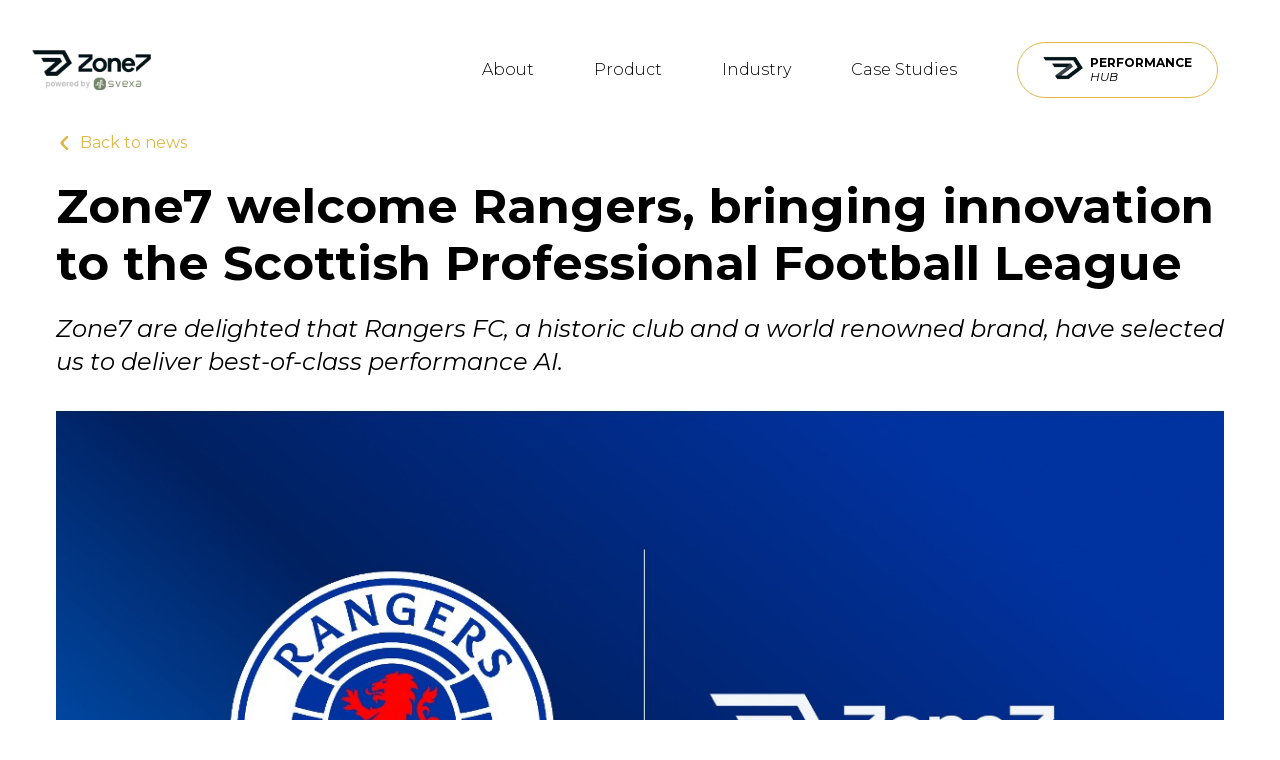

--- FILE ---
content_type: text/html; charset=UTF-8
request_url: https://zone7.ai/news/client-announcements/zone7-welcomes-rangers/
body_size: 22850
content:
<!DOCTYPE html>
<html lang="en-US">
<head>
	<meta charset="UTF-8">
	<meta name='robots' content='index, follow, max-image-preview:large, max-snippet:-1, max-video-preview:-1' />
<meta name="viewport" content="width=device-width, initial-scale=1">
	<!-- This site is optimized with the Yoast SEO plugin v20.2 - https://yoast.com/wordpress/plugins/seo/ -->
	<title>Zone7 welcome Rangers, bringing innovation to the Scottish Professional Football League - Zone7</title>
	<meta name="description" content="Zone7 are delighted that Rangers FC, a historic club and a world renowned brand, have selected us to deliver best-of-class performance AI." />
	<link rel="canonical" href="https://zone7.ai/news/client-announcements/zone7-welcomes-rangers/" />
	<meta property="og:locale" content="en_US" />
	<meta property="og:type" content="article" />
	<meta property="og:title" content="Zone7 welcome Rangers, bringing innovation to the Scottish Professional Football League - Zone7" />
	<meta property="og:description" content="Zone7 are delighted that Rangers FC, a historic club and a world renowned brand, have selected us to deliver best-of-class performance AI." />
	<meta property="og:url" content="https://zone7.ai/news/client-announcements/zone7-welcomes-rangers/" />
	<meta property="og:site_name" content="Zone7" />
	<meta property="article:published_time" content="2020-11-04T09:00:02+00:00" />
	<meta property="article:modified_time" content="2023-01-12T14:18:36+00:00" />
	<meta property="og:image" content="https://zone7.ai/wp-content/uploads/2020/11/Rangers.jpg" />
	<meta property="og:image:width" content="1224" />
	<meta property="og:image:height" content="688" />
	<meta property="og:image:type" content="image/jpeg" />
	<meta name="author" content="Zone7 Team" />
	<meta name="twitter:card" content="summary_large_image" />
	<meta name="twitter:image" content="https://zone7.ai/wp-content/uploads/2020/11/Rangers.jpg" />
	<meta name="twitter:creator" content="@Zone7ai" />
	<meta name="twitter:site" content="@Zone7ai" />
	<meta name="twitter:label1" content="Written by" />
	<meta name="twitter:data1" content="Zone7 Team" />
	<meta name="twitter:label2" content="Est. reading time" />
	<meta name="twitter:data2" content="1 minute" />
	<script type="application/ld+json" class="yoast-schema-graph">{"@context":"https://schema.org","@graph":[{"@type":"Article","@id":"https://zone7.ai/news/client-announcements/zone7-welcomes-rangers/#article","isPartOf":{"@id":"https://zone7.ai/news/client-announcements/zone7-welcomes-rangers/"},"author":{"name":"Zone7 Team","@id":"https://zone7.ai/#/schema/person/ab81753dc2a9701aff9748419a7e8fca"},"headline":"Zone7 welcome Rangers, bringing innovation to the Scottish Professional Football League","datePublished":"2020-11-04T09:00:02+00:00","dateModified":"2023-01-12T14:18:36+00:00","mainEntityOfPage":{"@id":"https://zone7.ai/news/client-announcements/zone7-welcomes-rangers/"},"wordCount":61,"publisher":{"@id":"https://zone7.ai/#organization"},"image":{"@id":"https://zone7.ai/news/client-announcements/zone7-welcomes-rangers/#primaryimage"},"thumbnailUrl":"https://zone7.ai/wp-content/uploads/2020/11/Rangers.jpg","articleSection":["Client Announcements"],"inLanguage":"en-US"},{"@type":"WebPage","@id":"https://zone7.ai/news/client-announcements/zone7-welcomes-rangers/","url":"https://zone7.ai/news/client-announcements/zone7-welcomes-rangers/","name":"Zone7 welcome Rangers, bringing innovation to the Scottish Professional Football League - Zone7","isPartOf":{"@id":"https://zone7.ai/#website"},"primaryImageOfPage":{"@id":"https://zone7.ai/news/client-announcements/zone7-welcomes-rangers/#primaryimage"},"image":{"@id":"https://zone7.ai/news/client-announcements/zone7-welcomes-rangers/#primaryimage"},"thumbnailUrl":"https://zone7.ai/wp-content/uploads/2020/11/Rangers.jpg","datePublished":"2020-11-04T09:00:02+00:00","dateModified":"2023-01-12T14:18:36+00:00","description":"Zone7 are delighted that Rangers FC, a historic club and a world renowned brand, have selected us to deliver best-of-class performance AI.","breadcrumb":{"@id":"https://zone7.ai/news/client-announcements/zone7-welcomes-rangers/#breadcrumb"},"inLanguage":"en-US","potentialAction":[{"@type":"ReadAction","target":["https://zone7.ai/news/client-announcements/zone7-welcomes-rangers/"]}]},{"@type":"ImageObject","inLanguage":"en-US","@id":"https://zone7.ai/news/client-announcements/zone7-welcomes-rangers/#primaryimage","url":"https://zone7.ai/wp-content/uploads/2020/11/Rangers.jpg","contentUrl":"https://zone7.ai/wp-content/uploads/2020/11/Rangers.jpg","width":1224,"height":688},{"@type":"BreadcrumbList","@id":"https://zone7.ai/news/client-announcements/zone7-welcomes-rangers/#breadcrumb","itemListElement":[{"@type":"ListItem","position":1,"name":"All News &amp; Articles","item":"https://zone7.ai/news/"},{"@type":"ListItem","position":2,"name":"Client Announcements","item":"https://zone7.ai/news/client-announcements/"},{"@type":"ListItem","position":3,"name":"Zone7 welcome Rangers, bringing innovation to the Scottish Professional Football League"}]},{"@type":"WebSite","@id":"https://zone7.ai/#website","url":"https://zone7.ai/","name":"Zone7","description":"The Human Performance Company","publisher":{"@id":"https://zone7.ai/#organization"},"potentialAction":[{"@type":"SearchAction","target":{"@type":"EntryPoint","urlTemplate":"https://zone7.ai/?s={search_term_string}"},"query-input":"required name=search_term_string"}],"inLanguage":"en-US"},{"@type":"Organization","@id":"https://zone7.ai/#organization","name":"Zone7","url":"https://zone7.ai/","logo":{"@type":"ImageObject","inLanguage":"en-US","@id":"https://zone7.ai/#/schema/logo/image/","url":"","contentUrl":"","caption":"Zone7"},"image":{"@id":"https://zone7.ai/#/schema/logo/image/"},"sameAs":["https://twitter.com/Zone7ai","https://www.linkedin.com/company/zone7ai/"]},{"@type":"Person","@id":"https://zone7.ai/#/schema/person/ab81753dc2a9701aff9748419a7e8fca","name":"Zone7 Team","image":{"@type":"ImageObject","inLanguage":"en-US","@id":"https://zone7.ai/#/schema/person/image/","url":"https://secure.gravatar.com/avatar/1a6fb85c22ea8949e22a3fab45e0223e83802fa7a918143b84e728a852613ce2?s=96&d=mm&r=g","contentUrl":"https://secure.gravatar.com/avatar/1a6fb85c22ea8949e22a3fab45e0223e83802fa7a918143b84e728a852613ce2?s=96&d=mm&r=g","caption":"Zone7 Team"},"url":"https://zone7.ai/author/zone7-team/"}]}</script>
	<!-- / Yoast SEO plugin. -->


<link href='https://fonts.gstatic.com' crossorigin rel='preconnect' />
<link href='https://fonts.googleapis.com' crossorigin rel='preconnect' />
		<!-- This site uses the Google Analytics by MonsterInsights plugin v8.12.1 - Using Analytics tracking - https://www.monsterinsights.com/ -->
							<script
				src="//www.googletagmanager.com/gtag/js?id=UA-97430441-1"  data-cfasync="false" data-wpfc-render="false" async></script>
			<script data-cfasync="false" data-wpfc-render="false">
				var mi_version = '8.12.1';
				var mi_track_user = true;
				var mi_no_track_reason = '';
				
								var disableStrs = [
															'ga-disable-UA-97430441-1',
									];

				/* Function to detect opted out users */
				function __gtagTrackerIsOptedOut() {
					for (var index = 0; index < disableStrs.length; index++) {
						if (document.cookie.indexOf(disableStrs[index] + '=true') > -1) {
							return true;
						}
					}

					return false;
				}

				/* Disable tracking if the opt-out cookie exists. */
				if (__gtagTrackerIsOptedOut()) {
					for (var index = 0; index < disableStrs.length; index++) {
						window[disableStrs[index]] = true;
					}
				}

				/* Opt-out function */
				function __gtagTrackerOptout() {
					for (var index = 0; index < disableStrs.length; index++) {
						document.cookie = disableStrs[index] + '=true; expires=Thu, 31 Dec 2099 23:59:59 UTC; path=/';
						window[disableStrs[index]] = true;
					}
				}

				if ('undefined' === typeof gaOptout) {
					function gaOptout() {
						__gtagTrackerOptout();
					}
				}
								window.dataLayer = window.dataLayer || [];

				window.MonsterInsightsDualTracker = {
					helpers: {},
					trackers: {},
				};
				if (mi_track_user) {
					function __gtagDataLayer() {
						dataLayer.push(arguments);
					}

					function __gtagTracker(type, name, parameters) {
						if (!parameters) {
							parameters = {};
						}

						if (parameters.send_to) {
							__gtagDataLayer.apply(null, arguments);
							return;
						}

						if (type === 'event') {
							
														parameters.send_to = monsterinsights_frontend.ua;
							__gtagDataLayer(type, name, parameters);
													} else {
							__gtagDataLayer.apply(null, arguments);
						}
					}

					__gtagTracker('js', new Date());
					__gtagTracker('set', {
						'developer_id.dZGIzZG': true,
											});
															__gtagTracker('config', 'UA-97430441-1', {"forceSSL":"true","link_attribution":"true"} );
										window.gtag = __gtagTracker;										(function () {
						/* https://developers.google.com/analytics/devguides/collection/analyticsjs/ */
						/* ga and __gaTracker compatibility shim. */
						var noopfn = function () {
							return null;
						};
						var newtracker = function () {
							return new Tracker();
						};
						var Tracker = function () {
							return null;
						};
						var p = Tracker.prototype;
						p.get = noopfn;
						p.set = noopfn;
						p.send = function () {
							var args = Array.prototype.slice.call(arguments);
							args.unshift('send');
							__gaTracker.apply(null, args);
						};
						var __gaTracker = function () {
							var len = arguments.length;
							if (len === 0) {
								return;
							}
							var f = arguments[len - 1];
							if (typeof f !== 'object' || f === null || typeof f.hitCallback !== 'function') {
								if ('send' === arguments[0]) {
									var hitConverted, hitObject = false, action;
									if ('event' === arguments[1]) {
										if ('undefined' !== typeof arguments[3]) {
											hitObject = {
												'eventAction': arguments[3],
												'eventCategory': arguments[2],
												'eventLabel': arguments[4],
												'value': arguments[5] ? arguments[5] : 1,
											}
										}
									}
									if ('pageview' === arguments[1]) {
										if ('undefined' !== typeof arguments[2]) {
											hitObject = {
												'eventAction': 'page_view',
												'page_path': arguments[2],
											}
										}
									}
									if (typeof arguments[2] === 'object') {
										hitObject = arguments[2];
									}
									if (typeof arguments[5] === 'object') {
										Object.assign(hitObject, arguments[5]);
									}
									if ('undefined' !== typeof arguments[1].hitType) {
										hitObject = arguments[1];
										if ('pageview' === hitObject.hitType) {
											hitObject.eventAction = 'page_view';
										}
									}
									if (hitObject) {
										action = 'timing' === arguments[1].hitType ? 'timing_complete' : hitObject.eventAction;
										hitConverted = mapArgs(hitObject);
										__gtagTracker('event', action, hitConverted);
									}
								}
								return;
							}

							function mapArgs(args) {
								var arg, hit = {};
								var gaMap = {
									'eventCategory': 'event_category',
									'eventAction': 'event_action',
									'eventLabel': 'event_label',
									'eventValue': 'event_value',
									'nonInteraction': 'non_interaction',
									'timingCategory': 'event_category',
									'timingVar': 'name',
									'timingValue': 'value',
									'timingLabel': 'event_label',
									'page': 'page_path',
									'location': 'page_location',
									'title': 'page_title',
								};
								for (arg in args) {
																		if (!(!args.hasOwnProperty(arg) || !gaMap.hasOwnProperty(arg))) {
										hit[gaMap[arg]] = args[arg];
									} else {
										hit[arg] = args[arg];
									}
								}
								return hit;
							}

							try {
								f.hitCallback();
							} catch (ex) {
							}
						};
						__gaTracker.create = newtracker;
						__gaTracker.getByName = newtracker;
						__gaTracker.getAll = function () {
							return [];
						};
						__gaTracker.remove = noopfn;
						__gaTracker.loaded = true;
						window['__gaTracker'] = __gaTracker;
					})();
									} else {
										console.log("");
					(function () {
						function __gtagTracker() {
							return null;
						}

						window['__gtagTracker'] = __gtagTracker;
						window['gtag'] = __gtagTracker;
					})();
									}
			</script>
				<!-- / Google Analytics by MonsterInsights -->
		<style id='wp-img-auto-sizes-contain-inline-css'>
img:is([sizes=auto i],[sizes^="auto," i]){contain-intrinsic-size:3000px 1500px}
/*# sourceURL=wp-img-auto-sizes-contain-inline-css */
</style>
<style id='wp-block-library-inline-css'>
:root{--wp-block-synced-color:#7a00df;--wp-block-synced-color--rgb:122,0,223;--wp-bound-block-color:var(--wp-block-synced-color);--wp-editor-canvas-background:#ddd;--wp-admin-theme-color:#007cba;--wp-admin-theme-color--rgb:0,124,186;--wp-admin-theme-color-darker-10:#006ba1;--wp-admin-theme-color-darker-10--rgb:0,107,160.5;--wp-admin-theme-color-darker-20:#005a87;--wp-admin-theme-color-darker-20--rgb:0,90,135;--wp-admin-border-width-focus:2px}@media (min-resolution:192dpi){:root{--wp-admin-border-width-focus:1.5px}}.wp-element-button{cursor:pointer}:root .has-very-light-gray-background-color{background-color:#eee}:root .has-very-dark-gray-background-color{background-color:#313131}:root .has-very-light-gray-color{color:#eee}:root .has-very-dark-gray-color{color:#313131}:root .has-vivid-green-cyan-to-vivid-cyan-blue-gradient-background{background:linear-gradient(135deg,#00d084,#0693e3)}:root .has-purple-crush-gradient-background{background:linear-gradient(135deg,#34e2e4,#4721fb 50%,#ab1dfe)}:root .has-hazy-dawn-gradient-background{background:linear-gradient(135deg,#faaca8,#dad0ec)}:root .has-subdued-olive-gradient-background{background:linear-gradient(135deg,#fafae1,#67a671)}:root .has-atomic-cream-gradient-background{background:linear-gradient(135deg,#fdd79a,#004a59)}:root .has-nightshade-gradient-background{background:linear-gradient(135deg,#330968,#31cdcf)}:root .has-midnight-gradient-background{background:linear-gradient(135deg,#020381,#2874fc)}:root{--wp--preset--font-size--normal:16px;--wp--preset--font-size--huge:42px}.has-regular-font-size{font-size:1em}.has-larger-font-size{font-size:2.625em}.has-normal-font-size{font-size:var(--wp--preset--font-size--normal)}.has-huge-font-size{font-size:var(--wp--preset--font-size--huge)}.has-text-align-center{text-align:center}.has-text-align-left{text-align:left}.has-text-align-right{text-align:right}.has-fit-text{white-space:nowrap!important}#end-resizable-editor-section{display:none}.aligncenter{clear:both}.items-justified-left{justify-content:flex-start}.items-justified-center{justify-content:center}.items-justified-right{justify-content:flex-end}.items-justified-space-between{justify-content:space-between}.screen-reader-text{border:0;clip-path:inset(50%);height:1px;margin:-1px;overflow:hidden;padding:0;position:absolute;width:1px;word-wrap:normal!important}.screen-reader-text:focus{background-color:#ddd;clip-path:none;color:#444;display:block;font-size:1em;height:auto;left:5px;line-height:normal;padding:15px 23px 14px;text-decoration:none;top:5px;width:auto;z-index:100000}html :where(.has-border-color){border-style:solid}html :where([style*=border-top-color]){border-top-style:solid}html :where([style*=border-right-color]){border-right-style:solid}html :where([style*=border-bottom-color]){border-bottom-style:solid}html :where([style*=border-left-color]){border-left-style:solid}html :where([style*=border-width]){border-style:solid}html :where([style*=border-top-width]){border-top-style:solid}html :where([style*=border-right-width]){border-right-style:solid}html :where([style*=border-bottom-width]){border-bottom-style:solid}html :where([style*=border-left-width]){border-left-style:solid}html :where(img[class*=wp-image-]){height:auto;max-width:100%}:where(figure){margin:0 0 1em}html :where(.is-position-sticky){--wp-admin--admin-bar--position-offset:var(--wp-admin--admin-bar--height,0px)}@media screen and (max-width:600px){html :where(.is-position-sticky){--wp-admin--admin-bar--position-offset:0px}}

/*# sourceURL=wp-block-library-inline-css */
</style><style id='wp-block-post-author-inline-css'>
.wp-block-post-author{box-sizing:border-box;display:flex;flex-wrap:wrap}.wp-block-post-author__byline{font-size:.5em;margin-bottom:0;margin-top:0;width:100%}.wp-block-post-author__avatar{margin-right:1em}.wp-block-post-author__bio{font-size:.7em;margin-bottom:.7em}.wp-block-post-author__content{flex-basis:0;flex-grow:1}.wp-block-post-author__name{margin:0}
/*# sourceURL=https://zone7.ai/wp-includes/blocks/post-author/style.min.css */
</style>
<style id='wp-block-social-links-inline-css'>
.wp-block-social-links{background:none;box-sizing:border-box;margin-left:0;padding-left:0;padding-right:0;text-indent:0}.wp-block-social-links .wp-social-link a,.wp-block-social-links .wp-social-link a:hover{border-bottom:0;box-shadow:none;text-decoration:none}.wp-block-social-links .wp-social-link svg{height:1em;width:1em}.wp-block-social-links .wp-social-link span:not(.screen-reader-text){font-size:.65em;margin-left:.5em;margin-right:.5em}.wp-block-social-links.has-small-icon-size{font-size:16px}.wp-block-social-links,.wp-block-social-links.has-normal-icon-size{font-size:24px}.wp-block-social-links.has-large-icon-size{font-size:36px}.wp-block-social-links.has-huge-icon-size{font-size:48px}.wp-block-social-links.aligncenter{display:flex;justify-content:center}.wp-block-social-links.alignright{justify-content:flex-end}.wp-block-social-link{border-radius:9999px;display:block}@media not (prefers-reduced-motion){.wp-block-social-link{transition:transform .1s ease}}.wp-block-social-link{height:auto}.wp-block-social-link a{align-items:center;display:flex;line-height:0}.wp-block-social-link:hover{transform:scale(1.1)}.wp-block-social-links .wp-block-social-link.wp-social-link{display:inline-block;margin:0;padding:0}.wp-block-social-links .wp-block-social-link.wp-social-link .wp-block-social-link-anchor,.wp-block-social-links .wp-block-social-link.wp-social-link .wp-block-social-link-anchor svg,.wp-block-social-links .wp-block-social-link.wp-social-link .wp-block-social-link-anchor:active,.wp-block-social-links .wp-block-social-link.wp-social-link .wp-block-social-link-anchor:hover,.wp-block-social-links .wp-block-social-link.wp-social-link .wp-block-social-link-anchor:visited{color:currentColor;fill:currentColor}:where(.wp-block-social-links:not(.is-style-logos-only)) .wp-social-link{background-color:#f0f0f0;color:#444}:where(.wp-block-social-links:not(.is-style-logos-only)) .wp-social-link-amazon{background-color:#f90;color:#fff}:where(.wp-block-social-links:not(.is-style-logos-only)) .wp-social-link-bandcamp{background-color:#1ea0c3;color:#fff}:where(.wp-block-social-links:not(.is-style-logos-only)) .wp-social-link-behance{background-color:#0757fe;color:#fff}:where(.wp-block-social-links:not(.is-style-logos-only)) .wp-social-link-bluesky{background-color:#0a7aff;color:#fff}:where(.wp-block-social-links:not(.is-style-logos-only)) .wp-social-link-codepen{background-color:#1e1f26;color:#fff}:where(.wp-block-social-links:not(.is-style-logos-only)) .wp-social-link-deviantart{background-color:#02e49b;color:#fff}:where(.wp-block-social-links:not(.is-style-logos-only)) .wp-social-link-discord{background-color:#5865f2;color:#fff}:where(.wp-block-social-links:not(.is-style-logos-only)) .wp-social-link-dribbble{background-color:#e94c89;color:#fff}:where(.wp-block-social-links:not(.is-style-logos-only)) .wp-social-link-dropbox{background-color:#4280ff;color:#fff}:where(.wp-block-social-links:not(.is-style-logos-only)) .wp-social-link-etsy{background-color:#f45800;color:#fff}:where(.wp-block-social-links:not(.is-style-logos-only)) .wp-social-link-facebook{background-color:#0866ff;color:#fff}:where(.wp-block-social-links:not(.is-style-logos-only)) .wp-social-link-fivehundredpx{background-color:#000;color:#fff}:where(.wp-block-social-links:not(.is-style-logos-only)) .wp-social-link-flickr{background-color:#0461dd;color:#fff}:where(.wp-block-social-links:not(.is-style-logos-only)) .wp-social-link-foursquare{background-color:#e65678;color:#fff}:where(.wp-block-social-links:not(.is-style-logos-only)) .wp-social-link-github{background-color:#24292d;color:#fff}:where(.wp-block-social-links:not(.is-style-logos-only)) .wp-social-link-goodreads{background-color:#eceadd;color:#382110}:where(.wp-block-social-links:not(.is-style-logos-only)) .wp-social-link-google{background-color:#ea4434;color:#fff}:where(.wp-block-social-links:not(.is-style-logos-only)) .wp-social-link-gravatar{background-color:#1d4fc4;color:#fff}:where(.wp-block-social-links:not(.is-style-logos-only)) .wp-social-link-instagram{background-color:#f00075;color:#fff}:where(.wp-block-social-links:not(.is-style-logos-only)) .wp-social-link-lastfm{background-color:#e21b24;color:#fff}:where(.wp-block-social-links:not(.is-style-logos-only)) .wp-social-link-linkedin{background-color:#0d66c2;color:#fff}:where(.wp-block-social-links:not(.is-style-logos-only)) .wp-social-link-mastodon{background-color:#3288d4;color:#fff}:where(.wp-block-social-links:not(.is-style-logos-only)) .wp-social-link-medium{background-color:#000;color:#fff}:where(.wp-block-social-links:not(.is-style-logos-only)) .wp-social-link-meetup{background-color:#f6405f;color:#fff}:where(.wp-block-social-links:not(.is-style-logos-only)) .wp-social-link-patreon{background-color:#000;color:#fff}:where(.wp-block-social-links:not(.is-style-logos-only)) .wp-social-link-pinterest{background-color:#e60122;color:#fff}:where(.wp-block-social-links:not(.is-style-logos-only)) .wp-social-link-pocket{background-color:#ef4155;color:#fff}:where(.wp-block-social-links:not(.is-style-logos-only)) .wp-social-link-reddit{background-color:#ff4500;color:#fff}:where(.wp-block-social-links:not(.is-style-logos-only)) .wp-social-link-skype{background-color:#0478d7;color:#fff}:where(.wp-block-social-links:not(.is-style-logos-only)) .wp-social-link-snapchat{background-color:#fefc00;color:#fff;stroke:#000}:where(.wp-block-social-links:not(.is-style-logos-only)) .wp-social-link-soundcloud{background-color:#ff5600;color:#fff}:where(.wp-block-social-links:not(.is-style-logos-only)) .wp-social-link-spotify{background-color:#1bd760;color:#fff}:where(.wp-block-social-links:not(.is-style-logos-only)) .wp-social-link-telegram{background-color:#2aabee;color:#fff}:where(.wp-block-social-links:not(.is-style-logos-only)) .wp-social-link-threads{background-color:#000;color:#fff}:where(.wp-block-social-links:not(.is-style-logos-only)) .wp-social-link-tiktok{background-color:#000;color:#fff}:where(.wp-block-social-links:not(.is-style-logos-only)) .wp-social-link-tumblr{background-color:#011835;color:#fff}:where(.wp-block-social-links:not(.is-style-logos-only)) .wp-social-link-twitch{background-color:#6440a4;color:#fff}:where(.wp-block-social-links:not(.is-style-logos-only)) .wp-social-link-twitter{background-color:#1da1f2;color:#fff}:where(.wp-block-social-links:not(.is-style-logos-only)) .wp-social-link-vimeo{background-color:#1eb7ea;color:#fff}:where(.wp-block-social-links:not(.is-style-logos-only)) .wp-social-link-vk{background-color:#4680c2;color:#fff}:where(.wp-block-social-links:not(.is-style-logos-only)) .wp-social-link-wordpress{background-color:#3499cd;color:#fff}:where(.wp-block-social-links:not(.is-style-logos-only)) .wp-social-link-whatsapp{background-color:#25d366;color:#fff}:where(.wp-block-social-links:not(.is-style-logos-only)) .wp-social-link-x{background-color:#000;color:#fff}:where(.wp-block-social-links:not(.is-style-logos-only)) .wp-social-link-yelp{background-color:#d32422;color:#fff}:where(.wp-block-social-links:not(.is-style-logos-only)) .wp-social-link-youtube{background-color:red;color:#fff}:where(.wp-block-social-links.is-style-logos-only) .wp-social-link{background:none}:where(.wp-block-social-links.is-style-logos-only) .wp-social-link svg{height:1.25em;width:1.25em}:where(.wp-block-social-links.is-style-logos-only) .wp-social-link-amazon{color:#f90}:where(.wp-block-social-links.is-style-logos-only) .wp-social-link-bandcamp{color:#1ea0c3}:where(.wp-block-social-links.is-style-logos-only) .wp-social-link-behance{color:#0757fe}:where(.wp-block-social-links.is-style-logos-only) .wp-social-link-bluesky{color:#0a7aff}:where(.wp-block-social-links.is-style-logos-only) .wp-social-link-codepen{color:#1e1f26}:where(.wp-block-social-links.is-style-logos-only) .wp-social-link-deviantart{color:#02e49b}:where(.wp-block-social-links.is-style-logos-only) .wp-social-link-discord{color:#5865f2}:where(.wp-block-social-links.is-style-logos-only) .wp-social-link-dribbble{color:#e94c89}:where(.wp-block-social-links.is-style-logos-only) .wp-social-link-dropbox{color:#4280ff}:where(.wp-block-social-links.is-style-logos-only) .wp-social-link-etsy{color:#f45800}:where(.wp-block-social-links.is-style-logos-only) .wp-social-link-facebook{color:#0866ff}:where(.wp-block-social-links.is-style-logos-only) .wp-social-link-fivehundredpx{color:#000}:where(.wp-block-social-links.is-style-logos-only) .wp-social-link-flickr{color:#0461dd}:where(.wp-block-social-links.is-style-logos-only) .wp-social-link-foursquare{color:#e65678}:where(.wp-block-social-links.is-style-logos-only) .wp-social-link-github{color:#24292d}:where(.wp-block-social-links.is-style-logos-only) .wp-social-link-goodreads{color:#382110}:where(.wp-block-social-links.is-style-logos-only) .wp-social-link-google{color:#ea4434}:where(.wp-block-social-links.is-style-logos-only) .wp-social-link-gravatar{color:#1d4fc4}:where(.wp-block-social-links.is-style-logos-only) .wp-social-link-instagram{color:#f00075}:where(.wp-block-social-links.is-style-logos-only) .wp-social-link-lastfm{color:#e21b24}:where(.wp-block-social-links.is-style-logos-only) .wp-social-link-linkedin{color:#0d66c2}:where(.wp-block-social-links.is-style-logos-only) .wp-social-link-mastodon{color:#3288d4}:where(.wp-block-social-links.is-style-logos-only) .wp-social-link-medium{color:#000}:where(.wp-block-social-links.is-style-logos-only) .wp-social-link-meetup{color:#f6405f}:where(.wp-block-social-links.is-style-logos-only) .wp-social-link-patreon{color:#000}:where(.wp-block-social-links.is-style-logos-only) .wp-social-link-pinterest{color:#e60122}:where(.wp-block-social-links.is-style-logos-only) .wp-social-link-pocket{color:#ef4155}:where(.wp-block-social-links.is-style-logos-only) .wp-social-link-reddit{color:#ff4500}:where(.wp-block-social-links.is-style-logos-only) .wp-social-link-skype{color:#0478d7}:where(.wp-block-social-links.is-style-logos-only) .wp-social-link-snapchat{color:#fff;stroke:#000}:where(.wp-block-social-links.is-style-logos-only) .wp-social-link-soundcloud{color:#ff5600}:where(.wp-block-social-links.is-style-logos-only) .wp-social-link-spotify{color:#1bd760}:where(.wp-block-social-links.is-style-logos-only) .wp-social-link-telegram{color:#2aabee}:where(.wp-block-social-links.is-style-logos-only) .wp-social-link-threads{color:#000}:where(.wp-block-social-links.is-style-logos-only) .wp-social-link-tiktok{color:#000}:where(.wp-block-social-links.is-style-logos-only) .wp-social-link-tumblr{color:#011835}:where(.wp-block-social-links.is-style-logos-only) .wp-social-link-twitch{color:#6440a4}:where(.wp-block-social-links.is-style-logos-only) .wp-social-link-twitter{color:#1da1f2}:where(.wp-block-social-links.is-style-logos-only) .wp-social-link-vimeo{color:#1eb7ea}:where(.wp-block-social-links.is-style-logos-only) .wp-social-link-vk{color:#4680c2}:where(.wp-block-social-links.is-style-logos-only) .wp-social-link-whatsapp{color:#25d366}:where(.wp-block-social-links.is-style-logos-only) .wp-social-link-wordpress{color:#3499cd}:where(.wp-block-social-links.is-style-logos-only) .wp-social-link-x{color:#000}:where(.wp-block-social-links.is-style-logos-only) .wp-social-link-yelp{color:#d32422}:where(.wp-block-social-links.is-style-logos-only) .wp-social-link-youtube{color:red}.wp-block-social-links.is-style-pill-shape .wp-social-link{width:auto}:root :where(.wp-block-social-links .wp-social-link a){padding:.25em}:root :where(.wp-block-social-links.is-style-logos-only .wp-social-link a){padding:0}:root :where(.wp-block-social-links.is-style-pill-shape .wp-social-link a){padding-left:.6666666667em;padding-right:.6666666667em}.wp-block-social-links:not(.has-icon-color):not(.has-icon-background-color) .wp-social-link-snapchat .wp-block-social-link-label{color:#000}
/*# sourceURL=https://zone7.ai/wp-includes/blocks/social-links/style.min.css */
</style>
<style id='core-block-supports-inline-css'>
.wp-container-core-social-links-is-layout-531651d8{flex-wrap:nowrap;justify-content:flex-start;}.wp-container-core-social-links-is-layout-f3a42c6d{flex-wrap:nowrap;justify-content:flex-end;}
/*# sourceURL=core-block-supports-inline-css */
</style>

<style id='classic-theme-styles-inline-css'>
/*! This file is auto-generated */
.wp-block-button__link{color:#fff;background-color:#32373c;border-radius:9999px;box-shadow:none;text-decoration:none;padding:calc(.667em + 2px) calc(1.333em + 2px);font-size:1.125em}.wp-block-file__button{background:#32373c;color:#fff;text-decoration:none}
/*# sourceURL=/wp-includes/css/classic-themes.min.css */
</style>
<link rel='stylesheet' id='novashare-css-css' href='https://zone7.ai/wp-content/plugins/novashare/css/style.min.css?ver=1.3.6' media='all' />
<link rel='stylesheet' id='generateblocks-google-fonts-css' href='https://fonts.googleapis.com/css?family=Montserrat:100,100italic,200,200italic,300,300italic,regular,italic,500,500italic,600,600italic,700,700italic,800,800italic,900,900italic&#038;display=swap' media='all' />
<link rel='stylesheet' id='wp-video-popup-css' href='https://zone7.ai/wp-content/plugins/responsive-youtube-vimeo-popup/assets/css/wp-video-popup.css?ver=2.9.4' media='all' />
<link rel='stylesheet' id='generate-style-css' href='https://zone7.ai/wp-content/themes/generatepress/assets/css/main.min.css?ver=3.5.1' media='all' />
<style id='generate-style-inline-css'>
.is-right-sidebar{width:15%;}.is-left-sidebar{width:15%;}.site-content .content-area{width:85%;}@media (max-width: 1023px){.main-navigation .menu-toggle,.sidebar-nav-mobile:not(#sticky-placeholder){display:block;}.main-navigation ul,.gen-sidebar-nav,.main-navigation:not(.slideout-navigation):not(.toggled) .main-nav > ul,.has-inline-mobile-toggle #site-navigation .inside-navigation > *:not(.navigation-search):not(.main-nav){display:none;}.nav-align-right .inside-navigation,.nav-align-center .inside-navigation{justify-content:space-between;}}
#content {max-width: 1200px;margin-left: auto;margin-right: auto;}
.dynamic-author-image-rounded{border-radius:100%;}.dynamic-featured-image, .dynamic-author-image{vertical-align:middle;}.one-container.blog .dynamic-content-template:not(:last-child), .one-container.archive .dynamic-content-template:not(:last-child){padding-bottom:0px;}.dynamic-entry-excerpt > p:last-child{margin-bottom:0px;}
.gb-button-wrapper .gb-button, .gb-button-wrapper .gb-button:visited {
			background-color: ;
			color: var(--black);
			padding: 10px 20px;
			border: 0;
			border-radius: 0;
		}

		.gb-button-wrapper .gb-button:hover, .gb-button-wrapper .gb-button:active, .gb-button-wrapper .gb-button:focus {
			background-color: ;
			color: var(--black);
		}
/*# sourceURL=generate-style-inline-css */
</style>
<link rel='stylesheet' id='generate-google-fonts-css' href='https://fonts.googleapis.com/css?family=Montserrat%3A100%2C100italic%2C200%2C200italic%2C300%2C300italic%2Cregular%2Citalic%2C500%2C500italic%2C600%2C600italic%2C700%2C700italic%2C800%2C800italic%2C900%2C900italic&#038;display=swap&#038;ver=3.5.1' media='all' />
<link rel='stylesheet' id='generatepress-dynamic-css' href='https://zone7.ai/wp-content/uploads/generatepress/style.min.css?ver=1736975251' media='all' />
<style id='generateblocks-inline-css'>
.gb-image-13a2ecf8{vertical-align:middle;}.gb-image-33daf20f{vertical-align:middle;}.gb-block-image-61ee479b{margin-bottom:16px;}.gb-image-61ee479b{vertical-align:middle;}.gb-block-image-884a0e3d{margin-bottom:32px;}.gb-image-884a0e3d{width:183px;vertical-align:middle;}.gb-image-ab4cab78{width:10px;vertical-align:middle;}.gb-block-image-99c17b0c{margin-bottom:8px;}.gb-image-99c17b0c{border-radius:8px;vertical-align:middle;}.gb-image-c7abace8{width:10px;vertical-align:middle;}.gb-container-ebbb3d95 > .gb-inside-container{padding-right:16px;padding-left:16px;max-width:1200px;margin-left:auto;margin-right:auto;}.gb-grid-wrapper > .gb-grid-column-ebbb3d95 > .gb-container{display:flex;flex-direction:column;height:100%;}.gb-container-7d48dc20{margin-top:32px;margin-bottom:32px;background-color:var(--white);}.gb-container-7d48dc20 > .gb-inside-container{max-width:1200px;margin-left:auto;margin-right:auto;}.gb-grid-wrapper > .gb-grid-column-7d48dc20 > .gb-container{display:flex;flex-direction:column;height:100%;}.gb-container-e80c1af1{margin-top:32px;margin-bottom:-32px;background-color:var(--white);}.gb-container-e80c1af1 > .gb-inside-container{max-width:1200px;margin-left:auto;margin-right:auto;}.gb-grid-wrapper > .gb-grid-column-e80c1af1 > .gb-container{display:flex;flex-direction:column;height:100%;}.gb-container-664054f2{background-color:var(--white);}.gb-container-664054f2 > .gb-inside-container{max-width:1200px;margin-left:auto;margin-right:auto;}.gb-grid-wrapper > .gb-grid-column-664054f2 > .gb-container{display:flex;flex-direction:column;height:100%;}.gb-container-3f046535{background-color:var(--black);}.gb-container-3f046535 > .gb-inside-container{padding-right:32px;padding-left:32px;max-width:1264px;margin-left:auto;margin-right:auto;}.gb-grid-wrapper > .gb-grid-column-3f046535 > .gb-container{display:flex;flex-direction:column;height:100%;}.gb-container-944c59bc{margin-bottom:32px;background-color:var(--black);}.gb-container-944c59bc > .gb-inside-container{padding-top:48px;max-width:1040px;margin-left:auto;margin-right:auto;}.gb-grid-wrapper > .gb-grid-column-944c59bc > .gb-container{display:flex;flex-direction:column;height:100%;}.gb-grid-wrapper > .gb-grid-column-c3fb6f3b{width:25%;}.gb-grid-wrapper > .gb-grid-column-c3fb6f3b > .gb-container{display:flex;flex-direction:column;height:100%;}.gb-container-b53404b7{min-height:270px;}.gb-container-b53404b7 > .gb-inside-container{max-width:1440px;margin-left:auto;margin-right:auto;}.gb-grid-wrapper > .gb-grid-column-b53404b7 > .gb-container{display:flex;flex-direction:column;height:100%;}.gb-container-da3a68b0{min-height:100px;margin-top:16px;}.gb-container-da3a68b0 > .gb-inside-container{max-width:1440px;margin-left:auto;margin-right:auto;}.gb-grid-wrapper > .gb-grid-column-da3a68b0 > .gb-container{display:flex;flex-direction:column;height:100%;}.gb-grid-wrapper > .gb-grid-column-248da30f{width:30%;}.gb-grid-wrapper > .gb-grid-column-248da30f > .gb-container{display:flex;flex-direction:column;height:100%;}.gb-container-bd724bd6{min-height:270px;}.gb-container-bd724bd6 > .gb-inside-container{max-width:1440px;margin-left:auto;margin-right:auto;}.gb-grid-wrapper > .gb-grid-column-bd724bd6 > .gb-container{display:flex;flex-direction:column;height:100%;}.gb-container-abd59dd6 > .gb-inside-container{max-width:1440px;margin-left:auto;margin-right:auto;}.gb-grid-wrapper > .gb-grid-column-abd59dd6 > .gb-container{display:flex;flex-direction:column;height:100%;}.gb-container-9d333861{min-height:100px;margin-top:16px;}.gb-container-9d333861 > .gb-inside-container{max-width:1440px;margin-left:auto;margin-right:auto;}.gb-grid-wrapper > .gb-grid-column-9d333861 > .gb-container{display:flex;flex-direction:column;height:100%;}.gb-grid-wrapper > .gb-grid-column-c881126c{width:25%;}.gb-grid-wrapper > .gb-grid-column-c881126c > .gb-container{display:flex;flex-direction:column;height:100%;}.gb-container-8c573942{min-height:270px;}.gb-container-8c573942 > .gb-inside-container{max-width:1440px;margin-left:auto;margin-right:auto;}.gb-grid-wrapper > .gb-grid-column-8c573942 > .gb-container{display:flex;flex-direction:column;height:100%;}.gb-container-87e8b923{min-height:100px;margin-top:16px;}.gb-container-87e8b923 > .gb-inside-container{max-width:1440px;margin-left:auto;margin-right:auto;}.gb-grid-wrapper > .gb-grid-column-87e8b923 > .gb-container{display:flex;flex-direction:column;height:100%;}.gb-grid-wrapper > .gb-grid-column-b492daf8{width:20%;}.gb-grid-wrapper > .gb-grid-column-b492daf8 > .gb-container{display:flex;flex-direction:column;height:100%;}.gb-container-f87c1102 > .gb-inside-container{max-width:1440px;margin-left:auto;margin-right:auto;}.gb-grid-wrapper > .gb-grid-column-f87c1102 > .gb-container{display:flex;flex-direction:column;height:100%;}.gb-container-8d971acd > .gb-inside-container{max-width:1440px;margin-left:auto;margin-right:auto;}.gb-grid-wrapper > .gb-grid-column-8d971acd > .gb-container{display:flex;flex-direction:column;height:100%;}.gb-container-0b1ff563 > .gb-inside-container{max-width:1440px;margin-left:auto;margin-right:auto;}.gb-grid-wrapper > .gb-grid-column-0b1ff563 > .gb-container{display:flex;flex-direction:column;height:100%;}.gb-container-d0539ace > .gb-inside-container{max-width:1440px;margin-left:auto;margin-right:auto;}.gb-grid-wrapper > .gb-grid-column-d0539ace > .gb-container{display:flex;flex-direction:column;height:100%;}.gb-container-650c1bcb > .gb-inside-container{padding-bottom:32px;max-width:1040px;margin-left:auto;margin-right:auto;}.gb-grid-wrapper > .gb-grid-column-650c1bcb > .gb-container{display:flex;flex-direction:column;height:100%;}.gb-grid-wrapper > .gb-grid-column-1365682a{width:30%;}.gb-grid-wrapper > .gb-grid-column-1365682a > .gb-container{display:flex;flex-direction:column;height:100%;}.gb-container-44c50313 > .gb-inside-container{max-width:1440px;margin-left:auto;margin-right:auto;}.gb-grid-wrapper > .gb-grid-column-44c50313 > .gb-container{display:flex;flex-direction:column;height:100%;}.gb-container-44c50313.inline-post-meta-area > .gb-inside-container{display:flex;align-items:center;}.gb-container-c661f691 > .gb-inside-container{max-width:1440px;margin-left:auto;margin-right:auto;}.gb-grid-wrapper > .gb-grid-column-c661f691 > .gb-container{display:flex;flex-direction:column;height:100%;}.gb-grid-wrapper > .gb-grid-column-9b10d9ad{width:17.5%;}.gb-grid-wrapper > .gb-grid-column-9b10d9ad > .gb-container{display:flex;flex-direction:column;height:100%;}.gb-grid-wrapper > .gb-grid-column-1fb66be1{width:17.5%;}.gb-grid-wrapper > .gb-grid-column-1fb66be1 > .gb-container{display:flex;flex-direction:column;height:100%;}.gb-grid-wrapper > .gb-grid-column-bc4a6e06{width:17.5%;}.gb-grid-wrapper > .gb-grid-column-bc4a6e06 > .gb-container{display:flex;flex-direction:column;height:100%;}.gb-grid-wrapper > .gb-grid-column-bdaf033d{width:17.5%;}.gb-grid-wrapper > .gb-grid-column-bdaf033d > .gb-container{display:flex;flex-direction:column;height:100%;}.gb-container-4af402c9 > .gb-inside-container{max-width:1440px;margin-left:auto;margin-right:auto;}.gb-grid-wrapper > .gb-grid-column-4af402c9 > .gb-container{display:flex;flex-direction:column;height:100%;}.gb-container-56dbd0db{margin-top:80px;margin-bottom:96px;}.gb-container-56dbd0db > .gb-inside-container{max-width:1200px;margin-left:auto;margin-right:auto;}.gb-grid-wrapper > .gb-grid-column-56dbd0db > .gb-container{display:flex;flex-direction:column;height:100%;}.gb-container-66c93331{margin-bottom:32px;}.gb-container-66c93331 > .gb-inside-container{max-width:1440px;margin-left:auto;margin-right:auto;}.gb-grid-wrapper > .gb-grid-column-66c93331 > .gb-container{display:flex;flex-direction:column;height:100%;}.gb-container-66c93331.inline-post-meta-area > .gb-inside-container{display:flex;align-items:center;justify-content:space-between;}.gb-container-2b6ed327 > .gb-inside-container{max-width:1440px;margin-left:auto;margin-right:auto;}.gb-grid-wrapper > .gb-grid-column-2b6ed327 > .gb-container{display:flex;flex-direction:column;height:100%;}.gb-container-2b6ed327.inline-post-meta-area > .gb-inside-container{display:flex;align-items:center;justify-content:flex-end;}.gb-grid-wrapper > .gb-grid-column-f656c6a7{width:33.33%;}.gb-grid-wrapper > .gb-grid-column-f656c6a7 > .gb-container{display:flex;flex-direction:column;height:100%;}.gb-container-515558d7 > .gb-inside-container{max-width:1440px;margin-left:auto;margin-right:auto;}.gb-grid-wrapper > .gb-grid-column-515558d7 > .gb-container{display:flex;flex-direction:column;height:100%;}.gb-container-515558d7.inline-post-meta-area > .gb-inside-container{display:flex;align-items:center;justify-content:center;}div.gb-headline-7dbf9466{display:flex;align-items:center;font-size:16px;font-weight:400;margin-bottom:24px;color:var(--gold);}div.gb-headline-7dbf9466 a{color:var(--gold);}div.gb-headline-7dbf9466 .gb-icon{line-height:0;padding-right:0.5em;}div.gb-headline-7dbf9466 .gb-icon svg{width:1em;height:1em;fill:currentColor;}h1.gb-headline-fcca415e{font-size:48px;font-weight:700;color:var(--black);}div.gb-headline-2e7c94e8{font-family:Montserrat, sans-serif;font-size:24px;font-weight:400;padding-top:10px;margin-top:10px;margin-bottom:10px;}div.gb-headline-ed3239f4{font-size:16px;font-weight:400;margin-top:-25px;margin-bottom:12px;color:rgba(0,0,0,0.6);}div.gb-headline-37e2a283{font-size:16px;font-weight:700;text-transform:uppercase;margin-bottom:32px;color:var(--white);}div.gb-headline-37e2a283 a{color:var(--white);}div.gb-headline-37e2a283 a:hover{color:var(--gold);}div.gb-headline-b1a9a160{font-size:16px;font-weight:400;margin-bottom:16px;color:var(--white);}div.gb-headline-b1a9a160 a{color:var(--white);}div.gb-headline-b1a9a160 a:hover{color:var(--gold);}div.gb-headline-351044ac{font-size:16px;font-weight:400;margin-bottom:16px;color:var(--white);}div.gb-headline-351044ac a{color:var(--white);}div.gb-headline-351044ac a:hover{color:var(--gold);}div.gb-headline-017482ab{font-size:16px;font-weight:400;margin-bottom:16px;color:var(--white);}div.gb-headline-017482ab a{color:var(--white);}div.gb-headline-017482ab a:hover{color:var(--gold);}div.gb-headline-cdc0aec1{font-size:16px;font-weight:400;margin-bottom:16px;color:var(--white);}div.gb-headline-cdc0aec1 a{color:var(--white);}div.gb-headline-cdc0aec1 a:hover{color:var(--gold);}div.gb-headline-2f6833d7{font-size:16px;font-weight:400;margin-bottom:0px;color:var(--white);}div.gb-headline-2f6833d7 a{color:var(--white);}div.gb-headline-2f6833d7 a:hover{color:var(--gold);}div.gb-headline-c93918fe{font-size:16px;font-weight:400;margin-bottom:0px;color:var(--white);}div.gb-headline-c93918fe a{color:var(--white);}div.gb-headline-c93918fe a:hover{color:var(--gold);}div.gb-headline-e7d5e3ef{font-size:16px;font-weight:700;padding-top:16px;padding-bottom:16px;border-top:1px solid var(--white);color:var(--white);}div.gb-headline-e7d5e3ef a{color:var(--white);}div.gb-headline-e7d5e3ef a:hover{color:var(--gold);}div.gb-headline-88b39bcd{font-size:16px;font-weight:700;text-transform:uppercase;margin-bottom:32px;color:var(--white);}div.gb-headline-88b39bcd a{color:var(--white);}div.gb-headline-88b39bcd a:hover{color:var(--gold);}div.gb-headline-65ae7c0d{font-size:16px;font-weight:400;margin-bottom:16px;color:var(--white);}div.gb-headline-65ae7c0d a{color:var(--white);}div.gb-headline-65ae7c0d a:hover{color:var(--gold);}div.gb-headline-3db9a587{font-size:16px;font-weight:400;margin-bottom:16px;color:var(--white);}div.gb-headline-3db9a587 a{color:var(--white);}div.gb-headline-3db9a587 a:hover{color:var(--gold);}div.gb-headline-34692520{font-size:16px;font-weight:400;margin-bottom:16px;color:var(--white);}div.gb-headline-34692520 a{color:var(--white);}div.gb-headline-34692520 a:hover{color:var(--gold);}div.gb-headline-98cafcc7{font-size:16px;font-weight:400;margin-bottom:16px;color:var(--white);}div.gb-headline-98cafcc7 a{color:var(--white);}div.gb-headline-98cafcc7 a:hover{color:var(--gold);}div.gb-headline-3950ddbb{font-size:16px;font-weight:400;margin-bottom:16px;color:var(--white);}div.gb-headline-3950ddbb a{color:var(--white);}div.gb-headline-3950ddbb a:hover{color:var(--gold);}div.gb-headline-e15e7126{font-size:16px;font-weight:400;margin-bottom:16px;color:var(--white);}div.gb-headline-e15e7126 a{color:var(--white);}div.gb-headline-e15e7126 a:hover{color:var(--gold);}div.gb-headline-0d8eec9f{font-size:16px;font-weight:700;padding-top:16px;margin-bottom:16px;border-top:1px solid var(--white);color:var(--white);}div.gb-headline-0d8eec9f a{color:var(--white);}div.gb-headline-0d8eec9f a:hover{color:var(--gold);}div.gb-headline-b2117bc7{font-size:16px;font-weight:400;color:var(--white);}div.gb-headline-b2117bc7 a{color:var(--white);}div.gb-headline-b2117bc7 a:hover{color:var(--gold);}div.gb-headline-646f595c{font-size:16px;font-weight:700;text-transform:uppercase;margin-bottom:32px;color:var(--white);}div.gb-headline-646f595c a{color:var(--white);}div.gb-headline-646f595c a:hover{color:var(--gold);}div.gb-headline-0710f4eb{font-size:16px;font-weight:400;margin-bottom:16px;color:var(--white);}div.gb-headline-0710f4eb a{color:var(--white);}div.gb-headline-0710f4eb a:hover{color:var(--gold);}div.gb-headline-c253f480{font-size:16px;font-weight:400;margin-bottom:16px;color:var(--white);}div.gb-headline-c253f480 a{color:var(--white);}div.gb-headline-c253f480 a:hover{color:var(--gold);}div.gb-headline-e75445d0{font-size:16px;font-weight:400;margin-bottom:16px;color:var(--white);}div.gb-headline-e75445d0 a{color:var(--white);}div.gb-headline-e75445d0 a:hover{color:var(--gold);}div.gb-headline-48cd1452{font-size:16px;font-weight:400;margin-bottom:16px;color:var(--white);}div.gb-headline-48cd1452 a{color:var(--white);}div.gb-headline-48cd1452 a:hover{color:var(--gold);}div.gb-headline-679be767{font-size:16px;font-weight:400;margin-bottom:16px;color:var(--white);}div.gb-headline-679be767 a{color:var(--white);}div.gb-headline-679be767 a:hover{color:var(--gold);}div.gb-headline-ab6a3831{font-size:16px;font-weight:400;margin-bottom:16px;color:var(--white);}div.gb-headline-ab6a3831 a{color:var(--white);}div.gb-headline-ab6a3831 a:hover{color:var(--gold);}div.gb-headline-26ee2969{font-size:16px;font-weight:700;padding-top:16px;border-top:1px solid var(--white);color:var(--white);}div.gb-headline-26ee2969 a{color:var(--white);}div.gb-headline-26ee2969 a:hover{color:var(--gold);}div.gb-headline-35d21e9d{font-size:12px;color:var(--white);}div.gb-headline-5b381ac7{font-size:12px;color:var(--white);}div.gb-headline-e0be31a5{font-size:12px;color:var(--white);}div.gb-headline-d49cd62b{font-size:16px;font-weight:400;margin-bottom:16px;color:var(--white);}div.gb-headline-d49cd62b a{color:var(--white);}div.gb-headline-d49cd62b a:hover{color:var(--gold);}div.gb-headline-7c9836d3{font-size:16px;font-weight:400;margin-bottom:16px;color:var(--white);}div.gb-headline-7c9836d3 a{color:var(--white);}div.gb-headline-7c9836d3 a:hover{color:var(--gold);}div.gb-headline-292dd7ba{font-size:16px;font-weight:400;margin-bottom:16px;color:var(--white);}div.gb-headline-292dd7ba a{color:var(--white);}div.gb-headline-292dd7ba a:hover{color:var(--gold);}div.gb-headline-4c24bbbf{font-size:16px;font-weight:400;margin-bottom:16px;color:var(--white);}div.gb-headline-4c24bbbf a{color:var(--white);}div.gb-headline-4c24bbbf a:hover{color:var(--gold);}div.gb-headline-a9185071{font-size:12px;color:var(--white);}div.gb-headline-e874aad0{font-size:12px;color:var(--white);}div.gb-headline-b1469380{font-size:12px;color:var(--white);}div.gb-headline-b1469380 a{color:var(--white);}div.gb-headline-b1469380 a:hover{color:var(--gold);}div.gb-headline-c2e60552{font-size:12px;color:var(--white);}div.gb-headline-c2e60552 a{color:var(--white);}div.gb-headline-c2e60552 a:hover{color:var(--gold);}div.gb-headline-dee9d643{font-size:12px;color:var(--white);}div.gb-headline-dee9d643 a{color:var(--white);}div.gb-headline-dee9d643 a:hover{color:var(--gold);}div.gb-headline-5b77d851{font-size:12px;color:var(--white);}div.gb-headline-82f1b22e{font-size:12px;color:var(--white);}div.gb-headline-10026f85{font-size:12px;color:var(--white);}div.gb-headline-3204778d{font-size:16px;font-weight:700;margin-bottom:24px;color:var(--gold);}div.gb-headline-5fe0d9aa{font-size:37px;font-weight:400;}div.gb-headline-6f3c30da{font-size:20px;font-weight:500;margin-right:24px;color:var(--gold);}div.gb-headline-6f3c30da a{color:var(--gold);}div.gb-headline-6f3c30da a:hover{color:var(--gold);}div.gb-headline-10e0e095{font-size:16px;margin-bottom:8px;}div.gb-headline-d782910f{font-size:20px;margin-bottom:24px;color:var(--gold);}div.gb-headline-d782910f a{color:var(--gold);}div.gb-headline-d782910f a:hover{color:var(--gold);}h3.gb-headline-ca223791{font-size:20px;font-weight:400;margin-bottom:32px;}div.gb-headline-fb2f20cc{font-size:20px;font-weight:400;display:flex;align-items:center;}div.gb-headline-fb2f20cc .gb-icon{line-height:0;padding-right:0.5em;display:inline-flex;}div.gb-headline-fb2f20cc .gb-icon svg{width:0.7em;height:0.7em;fill:currentColor;}div.gb-headline-7ab8d01e{font-size:20px;font-weight:500;margin-right:24px;color:var(--gold);}div.gb-headline-7ab8d01e a{color:var(--gold);}div.gb-headline-7ab8d01e a:hover{color:var(--gold);}.gb-grid-wrapper-d2148945{display:flex;flex-wrap:wrap;justify-content:center;margin-left:-64px;}.gb-grid-wrapper-d2148945 > .gb-grid-column{box-sizing:border-box;padding-left:64px;}.gb-grid-wrapper-c61f1144{display:flex;flex-wrap:wrap;align-items:flex-end;}.gb-grid-wrapper-c61f1144 > .gb-grid-column{box-sizing:border-box;}.gb-grid-wrapper-a21f93a2{display:flex;flex-wrap:wrap;margin-left:-60px;}.gb-grid-wrapper-a21f93a2 > .gb-grid-column{box-sizing:border-box;padding-left:60px;}@media (min-width: 1025px) {.gb-container-664054f2{display:none !important;}.gb-container-f87c1102{display:none !important;}.gb-container-8d971acd{display:none !important;}.gb-container-0b1ff563{display:none !important;}.gb-container-c661f691{display:none !important;}.gb-container-515558d7{display:none !important;}div.gb-headline-2f6833d7{display:none !important;}div.gb-headline-c93918fe{display:none !important;}div.gb-headline-e15e7126{display:none !important;}div.gb-headline-ab6a3831{display:none !important;}}@media (max-width: 1024px) {.gb-container-56dbd0db > .gb-inside-container{padding-right:16px;padding-left:16px;}.gb-grid-wrapper-a21f93a2{margin-left:-24px;}.gb-grid-wrapper-a21f93a2 > .gb-grid-column{padding-left:24px;}}@media (max-width: 1024px) and (min-width: 768px) {.gb-container-664054f2{display:none !important;}.gb-container-f87c1102{display:none !important;}.gb-container-8d971acd{display:none !important;}.gb-container-0b1ff563{display:none !important;}.gb-container-c661f691{display:none !important;}.gb-container-515558d7{display:none !important;}div.gb-headline-2f6833d7{display:none !important;}div.gb-headline-c93918fe{display:none !important;}div.gb-headline-e15e7126{display:none !important;}div.gb-headline-ab6a3831{display:none !important;}}@media (max-width: 767px) {.gb-block-image-33daf20f{margin-right:-16px;margin-left:-16px;}.gb-container-7d48dc20{margin-top:24px;margin-bottom:40px;}.gb-container-e80c1af1{margin-bottom:32px;}.gb-container-3f046535 > .gb-inside-container{padding-right:16px;padding-left:16px;}.gb-container-944c59bc > .gb-inside-container{padding-top:32px;}.gb-grid-wrapper > .gb-grid-column-c3fb6f3b{width:100%;}.gb-container-da3a68b0{display:none !important;}.gb-grid-wrapper > .gb-grid-column-248da30f{width:100%;}.gb-container-9d333861{display:none !important;}.gb-grid-wrapper > .gb-grid-column-c881126c{width:100%;}.gb-container-87e8b923{display:none !important;}.gb-grid-wrapper > .gb-grid-column-b492daf8{width:100%;}.gb-container-f87c1102{margin-bottom:24px;}.gb-container-8d971acd{margin-bottom:24px;}.gb-container-d0539ace{display:none !important;}.gb-container-1365682a{margin-bottom:16px;}.gb-grid-wrapper > .gb-grid-column-1365682a{width:100%;}.gb-container-44c50313.inline-post-meta-area > .gb-inside-container{justify-content:space-between;}.gb-container-c661f691{text-align:right;}.gb-grid-wrapper > .gb-grid-column-9b10d9ad{width:100%;}.gb-grid-wrapper > .gb-grid-column-1fb66be1{width:100%;}.gb-container-1fb66be1, .gb-grid-column-1fb66be1{display:none !important;}.gb-grid-wrapper > .gb-grid-column-bc4a6e06{width:100%;}.gb-container-bc4a6e06, .gb-grid-column-bc4a6e06{display:none !important;}.gb-grid-wrapper > .gb-grid-column-bdaf033d{width:100%;}.gb-container-bdaf033d, .gb-grid-column-bdaf033d{display:none !important;}.gb-container-2b6ed327{display:none !important;}.gb-grid-wrapper > .gb-grid-column-f656c6a7{width:100%;}h1.gb-headline-fcca415e{font-size:24px;margin-bottom:24px;}div.gb-headline-2e7c94e8{font-size:20px;margin-bottom:0px;}div.gb-headline-ed3239f4{font-size:16px;margin-bottom:8px;}div.gb-headline-37e2a283{margin-top:16px;margin-bottom:15px;}div.gb-headline-2f6833d7{margin-bottom:16px;}div.gb-headline-c93918fe{margin-bottom:32px;}div.gb-headline-88b39bcd{padding-top:0px;margin-top:32px;margin-bottom:16px;}div.gb-headline-3950ddbb{margin-bottom:16px;}div.gb-headline-e15e7126{margin-bottom:0px;}div.gb-headline-646f595c{margin-top:32px;margin-bottom:16px;}div.gb-headline-ab6a3831{margin-bottom:0px;}div.gb-headline-7c9836d3{display:none !important;}div.gb-headline-292dd7ba{display:none !important;}div.gb-headline-4c24bbbf{display:none !important;}div.gb-headline-5fe0d9aa{font-size:24px;}div.gb-headline-6f3c30da{font-size:24px;padding-bottom:40px;}div.gb-headline-7ab8d01e{font-size:24px;}.gb-grid-wrapper-d2148945{justify-content:flex-start;margin-left:0;}.gb-grid-wrapper-d2148945 > .gb-grid-column{padding-left:0px;padding-bottom:32px;}.gb-grid-wrapper-a21f93a2{margin-left:0;}.gb-grid-wrapper-a21f93a2 > .gb-grid-column{padding-left:0px;padding-bottom:48px;}}:root{--gb-container-width:1440px;}.gb-container .wp-block-image img{vertical-align:middle;}.gb-grid-wrapper .wp-block-image{margin-bottom:0;}.gb-highlight{background:none;}.gb-shape{line-height:0;}.gb-container-link{position:absolute;top:0;right:0;bottom:0;left:0;z-index:99;}a.gb-container{display: block;}
/*# sourceURL=generateblocks-inline-css */
</style>
<link rel='stylesheet' id='generate-blog-images-css' href='https://zone7.ai/wp-content/plugins/gp-premium/blog/functions/css/featured-images.min.css?ver=2.2.2' media='all' />
<link rel='stylesheet' id='generate-navigation-branding-css' href='https://zone7.ai/wp-content/plugins/gp-premium/menu-plus/functions/css/navigation-branding-flex.min.css?ver=2.2.2' media='all' />
<style id='generate-navigation-branding-inline-css'>
.main-navigation.has-branding .inside-navigation.grid-container, .main-navigation.has-branding.grid-container .inside-navigation:not(.grid-container){padding:0px 32px 0px 32px;}.main-navigation.has-branding:not(.grid-container) .inside-navigation:not(.grid-container) .navigation-branding{margin-left:10px;}.navigation-branding img, .site-logo.mobile-header-logo img{height:60px;width:auto;}.navigation-branding .main-title{line-height:60px;}@media (max-width: 1023px){.main-navigation.has-branding.nav-align-center .menu-bar-items, .main-navigation.has-sticky-branding.navigation-stick.nav-align-center .menu-bar-items{margin-left:auto;}.navigation-branding{margin-right:auto;margin-left:10px;}.navigation-branding .main-title, .mobile-header-navigation .site-logo{margin-left:10px;}.main-navigation.has-branding .inside-navigation.grid-container{padding:0px;}.navigation-branding img, .site-logo.mobile-header-logo{height:64px;}.navigation-branding .main-title{line-height:64px;}}
/*# sourceURL=generate-navigation-branding-inline-css */
</style>
<script src="https://zone7.ai/wp-includes/js/jquery/jquery.min.js?ver=3.7.1" id="jquery-core-js"></script>
<script src="https://zone7.ai/wp-content/plugins/google-analytics-for-wordpress/assets/js/frontend-gtag.min.js?ver=8.12.1" id="monsterinsights-frontend-script-js"></script>
<script data-cfasync="false" data-wpfc-render="false" id='monsterinsights-frontend-script-js-extra'>var monsterinsights_frontend = {"js_events_tracking":"true","download_extensions":"doc,pdf,ppt,zip,xls,docx,pptx,xlsx","inbound_paths":"[{\"path\":\"\\\/go\\\/\",\"label\":\"affiliate\"},{\"path\":\"\\\/recommend\\\/\",\"label\":\"affiliate\"}]","home_url":"https:\/\/zone7.ai","hash_tracking":"false","ua":"UA-97430441-1","v4_id":""};</script>
<script src="https://zone7.ai/wp-content/plugins/novashare/js/novashare.min.js?ver=1.3.6" id="novashare-js-js"></script>
<link rel="https://api.w.org/" href="https://zone7.ai/wp-json/" /><link rel="alternate" title="JSON" type="application/json" href="https://zone7.ai/wp-json/wp/v2/posts/373" /><link href="[data-uri]" rel="icon" type="image/x-icon" /><meta name="framework" content="Redux 4.3.9" /><script type="text/javascript">document.documentElement.className += " js";</script>
<link rel="icon" href="https://zone7.ai/wp-content/uploads/2022/10/cropped-zone7-icon-512-32x32.png" sizes="32x32" />
<link rel="icon" href="https://zone7.ai/wp-content/uploads/2022/10/cropped-zone7-icon-512-192x192.png" sizes="192x192" />
<link rel="apple-touch-icon" href="https://zone7.ai/wp-content/uploads/2022/10/cropped-zone7-icon-512-180x180.png" />
<meta name="msapplication-TileImage" content="https://zone7.ai/wp-content/uploads/2022/10/cropped-zone7-icon-512-270x270.png" />
		<style id="wp-custom-css">
			/* Query Loop Pagination */

.gb-query-loop-pagination .gb-button {
	padding-right: 12px;
	padding-left: 12px;
}

.gb-query-loop-pagination .gb-button__current {
	color: var(--gold);
	border-bottom: solid 2px;
}

/* Horizontal Scroll Test */
.vertical-section{
  height: 100vh;
  display: flex;
  align-items: center;
  justify-content: center;
}

main {
  overflow-x: hidden;
  display: flex;
  position: sticky;
  top:0;
}

h1 {
  margin: 0;
  padding: 0;
}

section {
  min-width: 50vw;
  min-height: 100vh;
  display: flex;
  justify-content: center;
  align-items: center;
  font-size: 4ch;
}

section:nth-child(even) {
  background-color: teal;
  color: white;
}

/* Author */
.wp-block-post-author__name {
	font-weight: 700;
	font-style: italic;
}

.wp-block-post-author__name:before {
	content: 'By ';
	font-weight: 400;
}

/* Fonts */
.italic {
	font-style: italic;
} 

/* Novashare */

@media (min-width: 1023px) {
.novashare-buttons-wrapper {
	flex-direction: column;
}
}

/* Industry */
.industry--hidden, .industry--hidden-arrow {
	display: none;
}

.industry:hover::after {
	background-color: rgba(0,0,0,0.3);
}

.industry:hover .industry--hidden, .industry:hover .industry--hidden-arrow {
	display: block;
}

/* Line Clamp */
.line-clamp--3 {
 display: -webkit-box;
  -webkit-line-clamp: 3;
  -webkit-box-orient: vertical;  
  overflow: hidden;
}

/* Width */
.w--100 {
	width: 100%;
}

/* Backgrounds */

@media (min-width: 1024px) {

	body.page-id-2 {
	background: url('/wp-content/uploads/2023/01/Home-2000px.svg'), #ffffff;
	background-repeat: no-repeat;
  background-size: contain;
}
	
	body.category-8 {
	background: url('/wp-content/uploads/2022/12/press-room-bg-d.svg'), #ffffff;
	background-repeat: no-repeat;
  background-size: contain;
}
	
		body.category-14 {
	background: url('/wp-content/uploads/2022/12/Performance-Hub-Articles-2000px.svg'), #ffffff;
	background-repeat: no-repeat;
  background-size: contain;
}
	
	body.category-28 {
	background: url('/wp-content/uploads/2022/12/Upcoming-Events-2000px.svg'), #ffffff;
	background-repeat: no-repeat;
  background-size: contain;
}
	
	body.page-id-152 {
	background: url('/wp-content/uploads/2022/12/wearezone7-d.svg'), #ffffff;
	background-repeat: no-repeat;
  background-size: contain;
}
	
	body.page-id-154 {
		background: url('/wp-content/uploads/2022/12/Product-2000px.svg'), #ffffff;
	background-repeat: no-repeat;
  background-size: contain;
	}
	
	body.page-id-156 {
		background: url('/wp-content/uploads/2023/01/Industry-2000px.svg'), #ffffff;
	background-repeat: no-repeat;
  background-size: contain;
	}
	
	body.page-id-161 {
	background: url('/wp-content/uploads/2022/12/team-bg-d.svg'), #ffffff;
	background-repeat: no-repeat;
  background-size: contain;
}
	
	body.page-id-172 {
	background: url('/wp-content/uploads/2022/12/careers-bg-d.svg'), #ffffff;
	background-repeat: no-repeat;
  background-size: contain;
}
	
	body.page-id-174 {
	background: url('/wp-content/uploads/2022/12/contact-bg-d.svg'), #ffffff;
	background-repeat: no-repeat;
  background-size: contain;
}
	
	body.page-id-1110 {
		background: url('/wp-content/uploads/2023/01/American-Football-Header-Image-2000px.svg'), #ffffff;
	background-repeat: no-repeat;
  background-size: contain;
	}
	
		body.page-id-1138 {
	background: url('/wp-content/uploads/2022/12/Performance-Hub-Top-Faded-2000px.svg'), #ffffff;
	background-repeat: no-repeat;
  background-size: contain;
}
	
	body.page-id-1823 {
		background: url('/wp-content/uploads/2023/01/Football-Header-Image-2000px-01-copy.svg'), #ffffff;
	background-repeat: no-repeat;
  background-size: contain;
	}
	
	body.page-id-2036, body.page-id-3271, body.page-id-2035, body.page-id-1833, body.category-18 {
	background: url('/wp-content/uploads/2022/12/military-bg-d.svg'), #ffffff;
	background-repeat: no-repeat;
  background-size: contain;
}
	
			body.page-id-2306 {
	background: url('/wp-content/uploads/2022/12/contact-bg-d.svg'), #ffffff;
	background-repeat: no-repeat;
  background-size: contain;
}
	
}

@media (min-width: 768px) and (max-width: 1023px) {

	body.page-id-2 {
	background: url('/wp-content/uploads/2022/12/home-bg-t.svg'), #ffffff;
	background-repeat: no-repeat;
  background-size: contain;
}
	
	body.category-8 {
	background: url('/wp-content/uploads/2022/12/press-room-bg-t.svg'), #ffffff;
	background-repeat: no-repeat;
  background-size: contain;
}
	
	body.category-14 {
	background: url('/wp-content/uploads/2022/12/Performance-Hub-Articles-1023px.svg'), #ffffff;
	background-repeat: no-repeat;
  background-size: contain;
}
	
	body.category-28 {
	background: url('/wp-content/uploads/2022/12/Upcoming-Events-1023px.svg'), #ffffff;
	background-repeat: no-repeat;
  background-size: contain;
}
	
	body.page-id-152 {
	background: url('/wp-content/uploads/2022/12/wearezone7-t.svg'), #ffffff;
	background-repeat: no-repeat;
  background-size: contain;
}
	
		body.page-id-154 {
		background: url('/wp-content/uploads/2022/12/Product-1023px.svg'), #ffffff;
	background-repeat: no-repeat;
  background-size: contain;
	}
	
	body.page-id-156 {
		background: url('/wp-content/uploads/2023/01/Industry-1032px-01.svg'), #ffffff;
	background-repeat: no-repeat;
  background-size: contain;
	}
	
	body.page-id-161 {
	background: url('/wp-content/uploads/2022/12/team-bg-t.svg'), #ffffff;
	background-repeat: no-repeat;
  background-size: contain;
}
	
	body.page-id-172 {
	background: url('/wp-content/uploads/2022/12/careers-bg-t.svg'), #ffffff;
	background-repeat: no-repeat;
  background-size: contain;
}
	
		body.page-id-174 {
	background: url('/wp-content/uploads/2022/12/contact-bg-t.svg'), #ffffff;
	background-repeat: no-repeat;
  background-size: contain;
}
	
	body.page-id-1110 {
		background: url('/wp-content/uploads/2023/01/American-Football-1023px.svg'), #ffffff;
	background-repeat: no-repeat;
  background-size: contain;
	}
	
			body.page-id-1138 {
	background: url('/wp-content/uploads/2022/12/Performance-Hub-Top-GOLD-767px.svg'), #ffffff;
	background-repeat: no-repeat;
  background-size: contain;
}
	
	body.page-id-1823 {
		background: url('/wp-content/uploads/2023/01/Football-1023px-01.svg'), #ffffff;
	background-repeat: no-repeat;
  background-size: contain;
	}
	
	body.page-id-2036, body.page-id-3271, body.page-id-2035, body.page-id-1833, body.category-18 {
	background: url('/wp-content/uploads/2022/12/military-bg-t.svg'), #ffffff;
	background-repeat: no-repeat;
  background-size: contain;
}
	
			body.page-id-2306 {
	background: url('/wp-content/uploads/2022/12/contact-bg-t.svg'), #ffffff;
	background-repeat: no-repeat;
  background-size: contain;
}
	
}

@media (max-width: 767px) {
	
	body.page-id-2 {
	background: url('/wp-content/uploads/2022/12/home-bg-m.svg'), #ffffff;
	background-repeat: no-repeat;
  background-size: contain;
}
	
	body.category-8 {
	background: url('/wp-content/uploads/2022/12/press-room-bg-m.svg'), #ffffff;
	background-repeat: no-repeat;
  background-size: contain;
}
	
	body.category-14 {
	background: url('/wp-content/uploads/2022/12/Performance-Hub-Articles-767px.svg'), #ffffff;
	background-repeat: no-repeat;
  background-size: contain;
}
	
	body.category-28 {
	background: url('/wp-content/uploads/2022/12/Upcoming-Events-767px.svg'), #ffffff;
	background-repeat: no-repeat;
  background-size: contain;
}
	
	
	body.page-id-152 {
	background: url('/wp-content/uploads/2022/12/wearezone7-m.svg'), #ffffff;
	background-repeat: no-repeat;
  background-size: contain;
}
	
		body.page-id-154 {
		background: url('/wp-content/uploads/2022/12/Product-767px.svg'), #ffffff;
	background-repeat: no-repeat;
  background-size: contain;
	}
	
	body.page-id-156 {
		background: url('/wp-content/uploads/2023/01/Industry-767px-01.svg'), #ffffff;
	background-repeat: no-repeat;
  background-size: contain;
	}
	
	body.page-id-161 {
	background: url('/wp-content/uploads/2022/12/team-bg-m.svg'), #ffffff;
	background-repeat: no-repeat;
  background-size: contain;	
}
	
	body.page-id-172 {
	background: url('/wp-content/uploads/2022/12/careers-bg-m.svg'), #ffffff;
	background-repeat: no-repeat;
  background-size: contain;
}
	
	body.page-id-174 {
	background: url('/wp-content/uploads/2022/12/contact-bg-m.svg'), #ffffff;
	background-repeat: no-repeat;
  background-size: contain;
}
	
	body.page-id-1110 {
		background: url('/wp-content/uploads/2023/01/American-Football-767px.svg'), #ffffff;
	background-repeat: no-repeat;
  background-size: contain;
	}
	
	body.page-id-1138 {
	background: url('/wp-content/uploads/2022/12/Performance-Hub-Top-GOLD-1023px.svg'), #ffffff;
	background-repeat: no-repeat;
  background-size: contain;
}
	
	body.page-id-1823 {
		background: url('/wp-content/uploads/2023/01/Football-767px.svg'), #ffffff;
	background-repeat: no-repeat;
  background-size: contain;
	}
	
	body.page-id-2036, body.page-id-3271, body.page-id-1110, body.page-id-2035, body.page-id-1833, body.category-18 {
	background: url('/wp-content/uploads/2022/12/military-bg-m.svg'), #ffffff;
	background-repeat: no-repeat;
  background-size: contain;
}
	
			body.page-id-2306 {
	background: url('/wp-content/uploads/2022/12/contact-bg-m.svg');
	background-repeat: no-repeat;
  background-size: contain;
}
}

/* Site Logo */

@media (max-width: 1023px) {
.site-logo a img {
	max-width: 108px;
}
}

/* WP Social Block */
.wp-block-social-links {
	display: flex !important;
}

.wp-block-social-links li {
	margin: 0px 10px 0px 0px;
}

/* Positioning */

.pos--rel {
	position: relative;
}

.pos--abs-l0 {
	position: absolute;
	left: 16px;
}

.pos--abs-l496 {
	position: absolute;
	left: 496px;
}

.pos--abs-t32r40 {
	position: absolute;
	top: 32px;
	right: 40px;
}

@media (max-width: 767px) {
.pos--abs-t24r32 {
	position: absolute;
	top: 24px;
	right: 32px;
}
}

.pos--abs-b0 {
	position: absolute;
	bottom: 0px;
}

.pos--abs-b24r24 {
	position: absolute;
	bottom: 24px;
	right: 24px;
}

.h--hub-expert {
	position: absolute;
	bottom: -66px;
	right: -35px;
}

.wp-block-search__label {
	font-size: 14px;
	font-weight: 700;
}

/* Events */
.event--thumbnail-img {
	position: relative;
}

.event--thumbnail-meta {
	position: absolute;
	bottom: 0px;
	left: 0px;
	background: linear-gradient(90deg, rgba(224, 181, 72, 0.5) 0%, rgba(224, 184, 72, 0) 69.29%);
	z-index: 99;
}

.uevent--meta {
	position: relative;
}

.uevent--more {
	position: absolute;
	bottom: 16px;
	right: 16px;
}

/* Experts */

.expert--desc {
	overflow: hidden;
  text-overflow: ellipsis;
  display: -webkit-box;
   -webkit-line-clamp: 5;
           line-clamp: 5; 
   -webkit-box-orient: vertical;
}

.expert--thumbnail-meta {
	position: absolute;
	bottom: 0px;
	right: 0px;
	z-index: 99;
}

/* Containers */
.container--left-align > div {
	margin-left: 0px !important;
	margin-right: auto !important;
}

.container--left-align {
	margin-left: 0px !important;
	margin-right: auto !important;
}

/* Flex */
.flex--csb {
	display: flex;
	flex-direction: column;
	justify-content: space-between;
}

.flex--ai-center > div {
	display: flex;
	align-items: center;
}

/* Overflow Flex */
.flex--overflow {
	flex-direction: row;
	flex-wrap: nowrap;
	overflow-x: scroll;
  scroll-snap-type: x mandatory;
  -webkit-overflow-scrolling: touch;
	-ms-overflow-style: none; /* for Internet Explorer, Edge */
  scrollbar-width: none; /* for Firefox */
}

.flex--overflow::-webkit-scrollbar {
    display: none; /* for Chrome, Safari, and Opera */
}

.flex--overflow:last-child::after {
  content:'';
  width: 32px;
  flex-shrink: 0;
}

/* Search & Filter */
.searchandfilter ul {
	margin: 0px;
}

/* Quote */

.quote--block {
	position: relative;
}
.quote--block:before {
	content: '“';
	font-size: 56px;
	position: absolute;
	top: -30px;
	left: -30px;
	color: var(--gold);
}

/* Images */
.wp-block-image {
	margin-bottom: 32px;
}

.aligncenter {
	width: 75%;
}

.aligncenter img {
	width: auto;
	margin: 0 auto !important;
}

/* Buttons */
.gb-button {
	font-size: 16px;
	font-weight: 400;
	cursor: pointer !important;
	padding: 10px 32px;
	border-radius: 40px;
	line-height: 1em;
	color: var(--black);
}

.btn-gold {
	border: 1px solid var(--gold) !important;
	background: var(--light-gold);
	font-size: 16px !important;
	font-weight: 400 !important;
	cursor: pointer !important;
	padding: 10px 32px !important;
	border-radius: 40px !important;
	line-height: 1em !important;
}

.btn-gold:hover {
	background: var(--gold);
}

.btn-black {
	border: 1px solid var(--black) !important;
	font-size: 16px !important;
	font-weight: 400 !important;
	cursor: pointer !important;
	padding: 10px 32px !important;
	border-radius: 40px !important;
	line-height: 1em !important;
}

.btn-grey {
	background-color: #555555;
	font-size: 16px !important;
	font-weight: 400 !important;
	cursor: pointer !important;
	padding: 10px 32px !important;
	border-radius: 40px !important;
	line-height: 1em !important;
}

.btn--performance {
	background-color: var(--white);
	padding: 16px 24px 16px 72px !important;
	border-radius: 40px !important;
	line-height: 1em !important;
	font-size: 12px !important;
	font-weight: 700 !important;
	position: relative;
	text-transform: uppercase;
	display: block !important;
	text-align: left !important;
}

.btn--performance span {
	text-transform: none;
	font-weight: 400;
	font-style: italic;
	text-transform: uppercase;
	display: block;
}

.btn--performance:before {
	content:"";
	background-image: url('/wp-content/uploads/2022/10/zone7-icon-512.png');
	width: 40px; 
	height: 40px;
	background-size: 40px 40px;
	display: inline-block;
	position: absolute;
	left: 28px;
	top: 8px;
}

/* Copyright Bar */
.copyright-bar {
	display: none;
}

/* Team */

.team--profile {
	background: radial-gradient(circle at 100% 100%, #ffffff 0, #ffffff 23px, transparent 23px) 0% 0%/24px 24px no-repeat,
            radial-gradient(circle at 0 100%, #ffffff 0, #ffffff 23px, transparent 23px) 100% 0%/24px 24px no-repeat,
            radial-gradient(circle at 100% 0, #ffffff 0, #ffffff 23px, transparent 23px) 0% 100%/24px 24px no-repeat,
            radial-gradient(circle at 0 0, #ffffff 0, #ffffff 23px, transparent 23px) 100% 100%/24px 24px no-repeat,
            linear-gradient(#ffffff, #ffffff) 50% 50%/calc(100% - 2px) calc(100% - 48px) no-repeat,
            linear-gradient(#ffffff, #ffffff) 50% 50%/calc(100% - 48px) calc(100% - 2px) no-repeat,
            linear-gradient(rgba(224,184,72,0) 0%, rgb(224,184,72) 100%);
border-radius: 24px;
padding: 5px;
box-sizing: border-box;
}

.team--outer-circle {
	display: flex;
	justify-content: center;
	align-items: center;
  --b:2px;  /* border width*/
  color: #313149;
  display: inline-block;
  margin-right: auto;
	margin-left: auto;
  width: 186px;
	max-height: 186px;
  aspect-ratio: 1;
  position: relative;
  z-index: 0;
}

.team--outer-circle:before {
  content:"";
  position:absolute;
  z-index:-1;
  inset: 0;
  background: var(--c,linear-gradient(to top, #ffffff, #E0B848));
  padding: var(--b);
  border-radius: 50%;
  -webkit-mask: 
     linear-gradient(#fff 0 0) content-box, 
     linear-gradient(#fff 0 0);
          mask: 
     linear-gradient(#fff 0 0) content-box, 
     linear-gradient(#fff 0 0);
  -webkit-mask-composite: xor;
          mask-composite: exclude;
}

.img--staff, .img--staff img {
	display: block;
	aspect-ratio: 1 / 1;
	height: 176px;
	width: 176px;
	border-radius: 50%;
	z-index: 99;
}

/* Site Content */
.page .site-content {
	display: none;
}

/* Header */

@media (max-width: 1023px) {
	
	.main-navigation {
		background-color: var(--white);
	}
	
	.main-navigation .site-logo img, .main-navigation .navigation-branding img {
	width: 108px;
	height: 25px;
	padding: 0px;
}	
	
	.menu--performance a {
		font-weight: 600;
		color: var(--gold) !important;
	}
	
	.menu--performance a:hover {
		font-weight: 700;
		color: var(--gold) !important;
	}
	
	.menu--performance a span {
		margin: 0px 0px 0px 5px;
	}
	
	#sticky-navigation .navigation-branding img {
	width: 108px;
	height: auto;
}
	
		.page-id-1138 .main-navigation {
		background-color: var(--gold);
	} 
	
}

@media (min-width: 1024px) {
	
	#site-navigation {
		margin-top: 40px;
	}
	
	.main-navigation .main-nav ul li a {
		padding-right: 0px;
		padding-left: 0px;
	}
	
		.main-navigation .main-nav ul li {
		margin-right: 30px;
		margin-left: 30px;
	}
	
	#menu-main > li:after {
		content: "";
    background-color: var(--gold);
    width: 100%;
    height: 1px;
    position: absolute;
    bottom: 12px;
		left: 0%;
		transform: scaleX(0);  
  	transition: transform 600ms ease-in-out;
	}
	
	#menu-main > li:hover::after {
		transform: scaleX(1); 			transform-origin:  0% 50%;
}

		.main-navigation .site-logo img, .main-navigation .navigation-branding img {
	width: 119px;
	height: 60px;
}
	
	.menu-item-has-children .dropdown-menu-toggle {
			display: none;
}
	
	 .main-navigation:not(.toggled) ul li:hover > ul.sub-menu {
        left: 50%;
        transform: translate3d(-100px,0,0);
    }

.main-navigation .main-nav ul {
	gap: 15px;
}
	
	.menu--performance {
	border: 1px solid var(--gold);
	border-radius: 40px;
	padding: 0px 5px 0px 20px;
}

.menu--performance:hover, .menu--performance:focus, .menu--performance:active {
	background: var(--mid-gold);
}
	
	.menu--performance:hover::after {
		display: none !important;
	}

.menu--performance a, .menu--performance a:hover, .menu--performance a:focus, .menu--performance a:active {
	font-size: 12px !important;
	position: relative;
	text-transform: uppercase;
	text-decoration: none !important;
	font-weight: 700 !important;
	line-height: 1.2em !important;
	padding: 13px 20px 13px 52px !important;
	color: var(--black) !important;
}

.menu--performance a span {
	text-transform: none;
	font-weight: 400;
	font-style: italic;
	text-transform: uppercase;
	display: block;
}

.menu--performance a:before {
	content:"";
	background-image: url('/wp-content/uploads/2022/10/zone7-icon-512.png');
	width: 40px; 
	height: 40px;
	background-size: 40px 40px;
	display: inline-block;
	position: absolute;
	left: 5px;
	top: 5px;
}
	
	#sticky-navigation {
	background-color: var(--white);
	box-shadow: 0px 4px 19px rgba(0, 0, 0, 0.25);
}

#sticky-navigation .navigation-branding img {
	width: 160px;
	height: 56px;
}

#sticky-navigation .main-nav > ul > li:hover {
	text-decoration: none;
}

#sticky-navigation .main-nav > ul > li > a:after {
    content: "";
    background-color: var(--gold);
    width: 100%;
    height: 5px;
    position: absolute;
    bottom: 0%;
		left: 0%;
		transform: scaleX(0);  
  	transition: transform 600ms ease-in-out;
}

#sticky-navigation .main-nav > ul > li:hover > a:after {
		transform: scaleX(1); 			transform-origin:  0% 50%;
}

#sticky-navigation #menu-main > li:hover::after {
	display: none;
}

#sticky-navigation .menu--performance:hover > a:after {
	display: none !important;
} 
	
.page-id-1138 #sticky-navigation {
	background-color: var(--gold);
	box-shadow: 0px 4px 19px rgba(0, 0, 0, 0.25);
}

.page-id-1138 #sticky-navigation .main-nav > ul > li > a:after {
    content: "";
    background-color: var(--white);
}
	
.page-id-1138 #sticky-navigation .main-nav > ul > li > a:after {
    content: "";
    background-color: var(--white);
    width: 100%;
    height: 5px;
    position: absolute;
    bottom: 0%;
		left: 0%;
		transform: scaleX(0);  
  	transition: transform 600ms ease-in-out;
}

.page-id-1138 #sticky-navigation .main-nav > ul > li:hover > a:after {
		transform: scaleX(1); 			transform-origin:  0% 50%;
}
	
.page-id-1138 #menu-main > li:after {
		content: "";
    background-color: var(--white);
    width: 100%;
    height: 1px;
    position: absolute;
    bottom: 12px;
		left: 0%;
		transform: scaleX(0);  
  	transition: transform 600ms ease-in-out;
	}
	
.page-id-1138	#menu-main > li:hover::after {
		transform: scaleX(1); 			transform-origin:  0% 50%;
}
}

/* Sub Menu */

@media (max-width: 1023px) {
	.sub-menu, .main-navigation ul ul {
		font-weight: 400;
		background-color: var(--white);
		padding: 0px 32px;
	}
	
	.main-navigation.toggled .main-nav ul ul {
		border: 0px;
	}
}

@media (min-width: 1024px) {
.sub-menu, .main-navigation ul ul {
	width: auto;
	padding: 32px 0px 24px 0px;
	border-radius: 8px;
	-webkit-box-shadow: none;
	-moz-box-shadow: none;
	box-shadow: none;
	white-space: nowrap;
}
	
	.sub-menu li a {
		color: var(--black) !important;
	}
	
	.sub-menu li a:hover {
		color: var(--gold) !important;
	}
	
body.page-id-1138 .sub-menu, body.page-id-1138 .main-navigation ul ul {
	background-color: var(--white);
}
}

/* Performance Hub */

body.page-id-1138 {
	background-color: var(--gold) !important;
}

body.page-id-1138 .main-navigation .main-nav ul li a, 
body.page-id-1138 .main-navigation .menu-toggle {
	color: var(--white);
}

body.page-id-1138 .main-navigation .main-nav ul li:hover > a, 
body.page-id-1138 .main-navigation .main-nav ul li:focus > a,
body.page-id-1138 .main-navigation .main-nav ul li.sfHover > a {
	color: var(--white);
	font-weight: 400;
}

@media (max-width: 1023px) {
	
	body.page-id-1138 .sub-menu, body.page-id-1138.main-navigation ul ul {
		font-weight: 400;
		background-color: var(--gold);
		padding: 0px 32px;
		text-decoration: none;
	}
	
	body.page-id-1138 .menu--performance a {
	color: var(--black) !important;
	font-weight: 600;
}
	
	.ph--experts-shadow {
	padding: 8px 0px 16px 0px;
}
}

@media (min-width: 1024px) {

body.page-id-1138 .menu--performance {
	background-color: var(--white);
}
	
	.ph--experts-shadow {
	padding: 64px 0px 124px 96px;
}	
}

@media (min-width: 1232px) {
	.ph--experts {
		margin-right: 0px;
		margin-left: calc(50vw - 580px);
	}
}

/* Formiddable - Request Demo */

.frm_verify {
	display: none;
}

#frm_form_4_container frm_fields_container > div {
	display: flex;
	flex-wrap: wrap;
}

#frm_form_4_container .frm_screen_reader {
	display: none;
}

#frm_field_16_container {
	display: flex;
	margin: 0px 0px 36px 0px;
	align-items: center;
}

#frm_field_17_container {
	display: flex;
	margin: 0px 0px 36px 0px;
	align-items: center;
}

#frm_field_18_container {
	display: flex;
	margin: 0px 0px 36px 0px;
	align-items: center;
}

#frm_field_19_container {
	display: flex;
	margin: 0px 0px 36px 0px;
	align-items: center;
}

#frm_field_20_container {
	display: flex;
	margin: 0px 0px 36px 0px;
	align-items: center;
}

#frm_field_21_container {
	display: flex;
	margin: 0px 0px 36px 0px;
	align-items: center;
}

#frm_field_16_container label, #frm_field_17_container label, #frm_field_18_container label, #frm_field_19_container label, #frm_field_20_container label,
#frm_field_21_container label {
	font-size: 20px;
	flex: 0 0 160px;
}

#frm_form_4_container input[type="text"], #frm_form_4_container input[type="email"], #frm_form_4_container input[type="tel"], #frm_form_4_container select  {
	flex: calc(100% - 160px);
	background-color: var(--white);
	border-bottom: 1px solid var(--black);
	padding: 10px 0px
}

#frm_form_4_container textarea {
	flex: calc(100% - 160px);
	background-color: var(--white);
	border-radius: 20px;
	-webkit-box-shadow: inset 0px 0px 15px 0px rgba(0,0,0,0.25);
-moz-box-shadow: inset 0px 0px 15px 0px rgba(0,0,0,0.25);
box-shadow: inset 0px 0px 15px 0px rgba(0,0,0,0.25);
}

#frm_form_4_container .frm_submit {
	display: flex;
	justify-content: flex-end;
}

#frm_form_4_container .frm_submit button {
	font-size: 16px;
	font-weight: 400;
	line-height: 1em;
	background-color: var(--white);
	padding: 10px 32px;
	border-radius: 40px;
	border: 1px solid var(--black); 
}

@media (max-width: 1023px) {
	
	#frm_field_16_container, 	#frm_field_17_container, #frm_field_18_container, #frm_field_19_container, #frm_field_20_container,
	#frm_field_21_container {
		flex-wrap: wrap;
	}
	
	#frm_form_16_container label, #frm_form_17_container label, #frm_form_18_container label, #frm_form_19_container label, #frm_form_20_container label,
	#frm_form_21_container label {
	flex: 0 0 100%;
	margin: 0px 0px 10px 0px;
}
	
	#frm_form_4_container textarea {
		flex: 0 0 100%;
	}
	
	#frm_form_4_container input[type="text"], #frm_form_4_container input[type="email"], #frm_form_4_container select {
		flex: 0 0 100%;
	}
}

/* Formiddable - Contact Us */

.frm_verify {
	display: none;
}

#frm_form_1_container frm_fields_container > div {
	display: flex;
	flex-wrap: wrap;
}

#frm_form_1_container .frm_screen_reader {
	display: none;
}

#frm_field_1_container {
	display: flex;
	margin: 0px 0px 36px 0px;
	align-items: center;
}

#frm_field_2_container {
	display: flex;
	margin: 0px 0px 36px 0px;
	align-items: center;
}

#frm_field_3_container {
	display: flex;
	margin: 0px 0px 36px 0px;
	align-items: center;
}

#frm_field_15_container {
	display: flex;
	margin: 0px 0px 36px 0px;
	align-items: center;
}

#frm_field_27_container {
	display: flex;
	margin: 0px 0px 36px 0px;
}

#frm_field_1_container label, #frm_field_2_container label, #frm_field_3_container label, #frm_field_15_container label, #frm_field_27_container label {
	font-size: 20px;
	flex: 0 0 160px;
}

#frm_form_1_container input[type="text"], #frm_form_1_container input[type="email"], #frm_form_1_container select  {
	flex: calc(100% - 160px);
	background-color: var(--white);
	border-bottom: 1px solid var(--black);
	padding: 10px 0px
}

#frm_form_1_container textarea {
	flex: calc(100% - 160px);
	background-color: var(--white);
	border-radius: 20px;
	-webkit-box-shadow: inset 0px 0px 15px 0px rgba(0,0,0,0.25);
-moz-box-shadow: inset 0px 0px 15px 0px rgba(0,0,0,0.25);
box-shadow: inset 0px 0px 15px 0px rgba(0,0,0,0.25);
}

#frm_form_1_container .frm_submit {
	display: flex;
	justify-content: flex-end;
}

#frm_form_1_container .frm_submit button {
	font-size: 16px;
	font-weight: 400;
	line-height: 1em;
	background-color: var(--white);
	padding: 10px 32px;
	border-radius: 40px;
	border: 1px solid var(--black); 
}

@media (max-width: 1023px) {
	
	#frm_field_1_container, #frm_field_2_container, #frm_field_3_container, #frm_field_15_container, #frm_field_27_container {
		flex-wrap: wrap;
	}
	
	#frm_form_1_container label, #frm_form_2_container label, #frm_form_3_container label, #frm_form_15_container label, #frm_form_27_container label {
	flex: 0 0 100%;
	margin: 0px 0px 10px 0px;
}
	
	#frm_form_1_container textarea {
		flex: 0 0 100%;
	}
	
	#frm_form_1_container input[type="text"], #frm_form_1_container input[type="email"], #frm_form_1_container select {
		flex: 0 0 100%;
	}
}

/* Formiddable - Newsletter */

.frm_message {
	color: var(--black);
}

#frm_form_2_container .frm_fields_container  {
	display: flex;
	flex-wrap: wrap;
}

#frm_form_2_container ::placeholder { /* Chrome, Firefox, Opera, Safari 10.1+ */
  color: var(--white);
  opacity: 1; /* Firefox */
}

#frm_form_2_container :-ms-input-placeholder { /* Internet Explorer 10-11 */
  color: var(--white);
}

#frm_form_2_container ::-ms-input-placeholder { /* Microsoft Edge */
  color: var(--white);
}

#frm_form_2_container .frm_screen_reader {
	display: none;
}

#frm_form_2_container .frm_description {
	color: rgba(255,255,255,0.25);
	font-size: 16px;
}

#frm_form_2_container button {
	font-size: 16px !important;
	font-weight: 600 !important;
	cursor: pointer !important;
	padding: 10px 32px !important;
	border-radius: 40px !important;
	color: var(--white);
	background-color: rgba(0,0,0,0);
	border: 1px solid var(--white);
	line-height: 1em;
}

#frm_field_12_container {
	flex: 0 0 calc(100% - 170px);
		margin: 0px 16px 0px 0px;

}

#frm_field_12_container input[type="email"] {
	width: 100%;
	color: var(--white);
	background-color: rgba(0,0,0,0);
	padding: 8px 0px;
	border-top: 0px;
	border-right: 0px;
	border-left: 0px;
}

#frm_form_2_container .frm_error_style, #frm_form_2_container .frm_error {
	color: red !important;
}

@media(max-width: 767px) {
	#frm_field_12_container {
	flex: 0 0 100%;
	margin: 0px 0px 40px 0px;
}
	
	#frm_form_2_container .frm_submit {
		margin: 0px auto;
	}
}

/* Formiddable - Hub Newsletter */

#frm_form_3_container .frm_fields_container  {
	display: flex;
	flex-wrap: wrap;
}

#frm_form_3_container ::placeholder { /* Chrome, Firefox, Opera, Safari 10.1+ */
  color: var(--white);
  opacity: 1; /* Firefox */
}

#frm_form_3_container :-ms-input-placeholder { /* Internet Explorer 10-11 */
  color: var(--white);
}

#frm_form_3_container ::-ms-input-placeholder { /* Microsoft Edge */
  color: var(--white);
}

#frm_form_3_container .frm_screen_reader {
	display: none;
}

#frm_form_3_container .frm_description {
	color: rgba(255,255,255,0.25);
	font-size: 16px;
}

#frm_form_3_container button {
	font-size: 16px !important;
	font-weight: 600 !important;
	cursor: pointer !important;
	padding: 10px 32px !important;
	border-radius: 40px !important;
	color: var(--white);
	background-color: rgba(0,0,0,0);
	border: 1px solid var(--white);
	line-height: 1em;
}

#frm_field_14_container {
	flex: 0 0 calc(100% - 170px);
		margin: 0px 16px 0px 0px;
}

#frm_field_14_container input[type="email"] {
	width: 100%;
	color: var(--white);
	background-color: rgba(0,0,0,0);
	padding: 8px 0px;
	border-top: 0px;
	border-right: 0px;
	border-left: 0px;
}

#frm_field_14_container
.frm_inline_box {
	font-size: 16px;
	color: rgba(255,255,255,0.4);
}

@media(max-width: 767px) {
	#frm_field_14_container {
	flex: 0 0 100%;
	margin: 0px 0px 40px 0px;
}
	
	#frm_form_3_container .frm_submit {
		margin: 0px auto;
	}
}

/* Facet WP*/

.facetwp-facet {
	margin: 0px !important;
}


.facetwp-input-wrap {
	width: 100% !important;
	max-width: 505px;
}

.facetwp-search {
	min-width: 268px;
	width: 100% !important;
	background: var(--white) !important;
	border: 0.5px solid #000000 !important;
	border-radius: 4px !important;
	padding: 10px 30px 10px 20px !important;
}

.facetwp-icon {
	right: 10px !important;
}

select.facetwp-dropdown {
	min-width: 268px;
	font-size: 14px;
	margin: 0;      
  -webkit-box-sizing: border-box;
  -moz-box-sizing: border-box;
  box-sizing: border-box;
  -webkit-appearance: none;
  -moz-appearance: none;
	width: 100% !important;
	color: rgba(0,0,0,0.5);
	background-color: rgba(0,0,0,0);
	border: 0.5px solid #000000 !important;
	border-radius: 4px !important;
	padding: 10px 30px 10px 20px !important;
}

.facetwp-type-dropdown { 
	width: 100%;
	background: url('https://zone7.ai/wp-content/uploads/2022/12/select-27gt.png') no-repeat;
	background-size: 12px;
	background-position: calc(100% - 8px) center;
	z-index: 99;
}

::-webkit-input-placeholder { /* Chrome/Opera/Safari */
  font-size: 14px;
	color: rgba(0,0,0,0.5);
}
::-moz-placeholder { /* Firefox 19+ */
  font-size: 14px;
}
:-ms-input-placeholder { /* IE 10+ */
  font-size: 14px;
	color: rgba(0,0,0,0.5);
}
:-moz-placeholder { /* Firefox 18- */
  font-size: 14px;
	color: rgba(0,0,0,0.5);
}

/* Right Sidebar */

.inside-right-sidebar {
  height: 100%;
}

.inside-right-sidebar .widget:last-child {
  position: -webkit-sticky;
  position: sticky;
  top: 30px;
	margin: 0px 0px 30px 0px;
}

@media (max-width: 1023px) {
	#right-sidebar {
		display: none;
	}
	
	body:not(.no-sidebar) #primary {
		width: 100%;
  }
}

@media (min-width: 1024px) {
 #right-sidebar {
    width: 300px;
		margin-left: 30px;
}

body:not(.no-sidebar) #primary {
    width: calc(100% - 330px);
   }
}

/* Left Sidebar */

@media (max-width: 1023px) {
	#left-sidebar {
		display: none;
	}
	
	body:not(.no-sidebar) #primary {
		width: 100%;
  }
}

@media (min-width: 1024px) {
 #left-sidebar {
    width: 150px;
		margin-right: 30px;
}

body:not(.no-sidebar) #primary {
    width: calc(100% - 180px);
   }
}		</style>
		<noscript><style>.perfmatters-lazy[data-src]{display:none !important;}</style></noscript><style>.perfmatters-lazy-youtube{position:relative;width:100%;max-width:100%;height:0;padding-bottom:56.23%;overflow:hidden}.perfmatters-lazy-youtube img{position:absolute;top:0;right:0;bottom:0;left:0;display:block;width:100%;max-width:100%;height:auto;margin:auto;border:none;cursor:pointer;transition:.5s all;-webkit-transition:.5s all;-moz-transition:.5s all}.perfmatters-lazy-youtube img:hover{-webkit-filter:brightness(75%)}.perfmatters-lazy-youtube .play{position:absolute;top:50%;left:50%;right:auto;width:68px;height:48px;margin-left:-34px;margin-top:-24px;background:url(https://zone7.ai/wp-content/plugins/perfmatters/img/youtube.svg) no-repeat;background-position:center;background-size:cover;pointer-events:none}.perfmatters-lazy-youtube iframe{position:absolute;top:0;left:0;width:100%;height:100%;z-index:99}.wp-has-aspect-ratio .wp-block-embed__wrapper{position:relative;}.wp-has-aspect-ratio .perfmatters-lazy-youtube{position:absolute;top:0;right:0;bottom:0;left:0;width:100%;height:100%;padding-bottom:0}body .perfmatters-lazy-css-bg:not([data-ll-status=entered]),body .perfmatters-lazy-css-bg:not([data-ll-status=entered]) *,body .perfmatters-lazy-css-bg:not([data-ll-status=entered])::before{background-image:none!important;will-change:transform;transition:opacity 0.025s ease-in,transform 0.025s ease-in!important;}</style></head>

<body class="wp-singular post-template-default single single-post postid-373 single-format-standard wp-custom-logo wp-embed-responsive wp-theme-generatepress post-image-above-header post-image-aligned-center sticky-menu-fade sticky-enabled both-sticky-menu left-sidebar nav-below-header one-container header-aligned-left dropdown-hover featured-image-active" itemtype="https://schema.org/Blog" itemscope>
	<a class="screen-reader-text skip-link" href="#content" title="Skip to content">Skip to content</a>		<nav class="auto-hide-sticky has-branding main-navigation nav-align-right sub-menu-right" id="site-navigation" aria-label="Primary"  itemtype="https://schema.org/SiteNavigationElement" itemscope>
			<div class="inside-navigation grid-container">
				<div class="navigation-branding"><div class="site-logo">
						<a href="https://zone7.ai/" title="Zone7" rel="home">
							<img  class="header-image is-logo-image" alt="Zone7" src="https://zone7.ai/wp-content/uploads/2024/07/Zone7-powered-by-svexa-2.png" title="Zone7" width="600" height="201" />
						</a>
					</div></div>				<button class="menu-toggle" aria-controls="primary-menu" aria-expanded="false">
					<span class="gp-icon icon-menu-bars"><svg viewBox="0 0 512 512" aria-hidden="true" xmlns="http://www.w3.org/2000/svg" width="1em" height="1em"><path d="M0 96c0-13.255 10.745-24 24-24h464c13.255 0 24 10.745 24 24s-10.745 24-24 24H24c-13.255 0-24-10.745-24-24zm0 160c0-13.255 10.745-24 24-24h464c13.255 0 24 10.745 24 24s-10.745 24-24 24H24c-13.255 0-24-10.745-24-24zm0 160c0-13.255 10.745-24 24-24h464c13.255 0 24 10.745 24 24s-10.745 24-24 24H24c-13.255 0-24-10.745-24-24z" /></svg><svg viewBox="0 0 512 512" aria-hidden="true" xmlns="http://www.w3.org/2000/svg" width="1em" height="1em"><path d="M71.029 71.029c9.373-9.372 24.569-9.372 33.942 0L256 222.059l151.029-151.03c9.373-9.372 24.569-9.372 33.942 0 9.372 9.373 9.372 24.569 0 33.942L289.941 256l151.03 151.029c9.372 9.373 9.372 24.569 0 33.942-9.373 9.372-24.569 9.372-33.942 0L256 289.941l-151.029 151.03c-9.373 9.372-24.569 9.372-33.942 0-9.372-9.373-9.372-24.569 0-33.942L222.059 256 71.029 104.971c-9.372-9.373-9.372-24.569 0-33.942z" /></svg></span><span class="screen-reader-text">Menu</span>				</button>
				<div id="primary-menu" class="main-nav"><ul id="menu-main" class=" menu sf-menu"><li id="menu-item-3374" class="menu-item menu-item-type-post_type menu-item-object-page menu-item-has-children menu-item-3374"><a href="https://zone7.ai/about/">About<span role="presentation" class="dropdown-menu-toggle"><span class="gp-icon icon-arrow"><svg viewBox="0 0 330 512" aria-hidden="true" xmlns="http://www.w3.org/2000/svg" width="1em" height="1em"><path d="M305.913 197.085c0 2.266-1.133 4.815-2.833 6.514L171.087 335.593c-1.7 1.7-4.249 2.832-6.515 2.832s-4.815-1.133-6.515-2.832L26.064 203.599c-1.7-1.7-2.832-4.248-2.832-6.514s1.132-4.816 2.832-6.515l14.162-14.163c1.7-1.699 3.966-2.832 6.515-2.832 2.266 0 4.815 1.133 6.515 2.832l111.316 111.317 111.316-111.317c1.7-1.699 4.249-2.832 6.515-2.832s4.815 1.133 6.515 2.832l14.162 14.163c1.7 1.7 2.833 4.249 2.833 6.515z" /></svg></span></span></a>
<ul class="sub-menu">
	<li id="menu-item-3379" class="menu-item menu-item-type-taxonomy menu-item-object-category current-post-ancestor menu-item-3379"><a href="https://zone7.ai/news/">News</a></li>
	<li id="menu-item-3373" class="menu-item menu-item-type-post_type menu-item-object-page menu-item-3373"><a href="https://zone7.ai/about/our-team/">Our Team</a></li>
	<li id="menu-item-3375" class="menu-item menu-item-type-post_type menu-item-object-page menu-item-3375"><a href="https://zone7.ai/careers/">Careers</a></li>
	<li id="menu-item-3376" class="menu-item menu-item-type-post_type menu-item-object-page menu-item-3376"><a href="https://zone7.ai/contact/">Contact Us</a></li>
</ul>
</li>
<li id="menu-item-3377" class="menu-item menu-item-type-post_type menu-item-object-page menu-item-3377"><a href="https://zone7.ai/product/">Product</a></li>
<li id="menu-item-3364" class="menu-item menu-item-type-post_type menu-item-object-page menu-item-has-children menu-item-3364"><a href="https://zone7.ai/industry/">Industry<span role="presentation" class="dropdown-menu-toggle"><span class="gp-icon icon-arrow"><svg viewBox="0 0 330 512" aria-hidden="true" xmlns="http://www.w3.org/2000/svg" width="1em" height="1em"><path d="M305.913 197.085c0 2.266-1.133 4.815-2.833 6.514L171.087 335.593c-1.7 1.7-4.249 2.832-6.515 2.832s-4.815-1.133-6.515-2.832L26.064 203.599c-1.7-1.7-2.832-4.248-2.832-6.514s1.132-4.816 2.832-6.515l14.162-14.163c1.7-1.699 3.966-2.832 6.515-2.832 2.266 0 4.815 1.133 6.515 2.832l111.316 111.317 111.316-111.317c1.7-1.699 4.249-2.832 6.515-2.832s4.815 1.133 6.515 2.832l14.162 14.163c1.7 1.7 2.833 4.249 2.833 6.515z" /></svg></span></span></a>
<ul class="sub-menu">
	<li id="menu-item-3369" class="menu-item menu-item-type-post_type menu-item-object-page menu-item-3369"><a href="https://zone7.ai/industry/football/">Football</a></li>
	<li id="menu-item-3365" class="menu-item menu-item-type-post_type menu-item-object-page menu-item-3365"><a href="https://zone7.ai/industry/womens-football/">Women’s Football</a></li>
	<li id="menu-item-3370" class="menu-item menu-item-type-post_type menu-item-object-page menu-item-3370"><a href="https://zone7.ai/industry/american-football/">American Football</a></li>
	<li id="menu-item-3367" class="menu-item menu-item-type-post_type menu-item-object-page menu-item-3367"><a href="https://zone7.ai/industry/basketball/">Basketball</a></li>
	<li id="menu-item-3366" class="menu-item menu-item-type-post_type menu-item-object-page menu-item-3366"><a href="https://zone7.ai/industry/military/">Military</a></li>
	<li id="menu-item-3368" class="menu-item menu-item-type-post_type menu-item-object-page menu-item-3368"><a href="https://zone7.ai/industry/custom-research/">Custom Research</a></li>
</ul>
</li>
<li id="menu-item-3380" class="menu-item menu-item-type-custom menu-item-object-custom menu-item-3380"><a href="https://zone7.ai/case-studies/">Case Studies</a></li>
<li id="menu-item-3363" class="menu--performance menu-item menu-item-type-post_type menu-item-object-page menu-item-3363"><a href="https://zone7.ai/performance-hub/">Performance<span>Hub</span></a></li>
</ul></div>			</div>
		</nav>
		<div class="gb-container gb-container-ebbb3d95"><div class="gb-inside-container">
<div class="gb-container gb-container-7d48dc20"><div class="gb-inside-container">

<div class="gb-headline gb-headline-7dbf9466"><span class="gb-icon"><svg xmlns="http://www.w3.org/2000/svg" fill="none" viewBox="0 0 8 14" height="14" width="8"> <path fill="#E0B848" d="M7.65811 1.31623C7.86228 1.72457 7.78225 2.21775 7.45943 2.54057L4.41421 5.58579C3.63316 6.36684 3.63316 7.63316 4.41421 8.41421L7.45943 11.4594C7.78225 11.7823 7.86228 12.2754 7.65811 12.6838C7.33435 13.3313 6.47135 13.4713 5.95943 12.9594L1.41421 8.41421C0.633163 7.63316 0.633165 6.36683 1.41421 5.58579L5.95943 1.04057C6.47135 0.52865 7.33435 0.668696 7.65811 1.31623Z"></path> </svg></span><span class="gb-headline-text"><a href="/news/">Back to news</a></span></div>



<h1 class="gb-headline gb-headline-fcca415e gb-headline-text">Zone7 welcome Rangers, bringing innovation to the Scottish Professional Football League</h1>


<div class="gb-headline gb-headline-2e7c94e8 italic gb-headline-text">Zone7 are delighted that Rangers FC, a historic club and a world renowned brand, have selected us to deliver best-of-class performance AI.</div>
</div></div>

<figure class="gb-block-image gb-block-image-33daf20f"><img width="1224" height="688" src="data:image/svg+xml,%3Csvg%20xmlns=&#039;http://www.w3.org/2000/svg&#039;%20width=&#039;1224&#039;%20height=&#039;688&#039;%20viewBox=&#039;0%200%201224%20688&#039;%3E%3C/svg%3E" class="gb-image-33daf20f perfmatters-lazy" alt decoding="async" fetchpriority="high" data-src="https://zone7.ai/wp-content/uploads/2020/11/Rangers.jpg" data-srcset="https://zone7.ai/wp-content/uploads/2020/11/Rangers.jpg 1224w, https://zone7.ai/wp-content/uploads/2020/11/Rangers-384x216.jpg 384w, https://zone7.ai/wp-content/uploads/2020/11/Rangers-512x288.jpg 512w, https://zone7.ai/wp-content/uploads/2020/11/Rangers-640x360.jpg 640w, https://zone7.ai/wp-content/uploads/2020/11/Rangers-768x432.jpg 768w, https://zone7.ai/wp-content/uploads/2020/11/Rangers-896x504.jpg 896w, https://zone7.ai/wp-content/uploads/2020/11/Rangers-1024x576.jpg 1024w" data-sizes="(max-width: 1224px) 100vw, 1224px" /><noscript><img width="1224" height="688" src="https://zone7.ai/wp-content/uploads/2020/11/Rangers.jpg" class="gb-image-33daf20f" alt="" decoding="async" fetchpriority="high" srcset="https://zone7.ai/wp-content/uploads/2020/11/Rangers.jpg 1224w, https://zone7.ai/wp-content/uploads/2020/11/Rangers-384x216.jpg 384w, https://zone7.ai/wp-content/uploads/2020/11/Rangers-512x288.jpg 512w, https://zone7.ai/wp-content/uploads/2020/11/Rangers-640x360.jpg 640w, https://zone7.ai/wp-content/uploads/2020/11/Rangers-768x432.jpg 768w, https://zone7.ai/wp-content/uploads/2020/11/Rangers-896x504.jpg 896w, https://zone7.ai/wp-content/uploads/2020/11/Rangers-1024x576.jpg 1024w" sizes="(max-width: 1224px) 100vw, 1224px" /></noscript></figure>

<div class="gb-container gb-container-e80c1af1"><div class="gb-inside-container">
<div class="gb-headline gb-headline-ed3239f4 gb-headline-text"><time class="entry-date published" datetime="2020-11-04T09:00:02+00:00">4 Nov, 2020</time></div>

<div style="font-size:14px;" class="wp-block-post-author"><div class="wp-block-post-author__content"><p class="wp-block-post-author__name">Zone7 Team</p></div></div>
</div></div>

<div class="gb-container gb-container-664054f2"><div class="gb-inside-container">
<style>@media (max-width: 1200px) {
							
							
						}</style><style>body .novashare-buttons.novashare-inline .novashare-button-icon { width: 100%; }.novashare-inline .novashare-button .novashare-button-block { background: #e0b848; }.novashare-inline .novashare-button .novashare-border { border-color: #e0b848; }.novashare-inline .novashare-button .novashare-inverse { color: #e0b848; }</style><div class='novashare-buttons novashare-inline novashare-no-print'><div class='novashare-buttons-wrapper'><a href='https://www.facebook.com/sharer/sharer.php?u=https%3A%2F%2Fzone7.ai%2Fnews%2Fclient-announcements%2Fzone7-welcomes-rangers%2F' aria-label='Facebook' target='_blank' class='novashare-button facebook' rel='nofollow noopener noreferrer'><span class='novashare-button-wrapper novashare-button-block novashare-inverse'><span class='novashare-button-icon novashare-button-block novashare-inverse'><svg role="img" xmlns="http://www.w3.org/2000/svg" viewBox="0 0 320 512"><path fill="currentColor" d="M279.14 288l14.22-92.66h-88.91v-60.13c0-25.35 12.42-50.06 52.24-50.06h40.42V6.26S260.43 0 225.36 0c-73.22 0-121.08 44.38-121.08 124.72v70.62H22.89V288h81.39v224h100.17V288z"></path></svg></span><span class='novashare-button-label novashare-button-block novashare-inverse novashare-hide'><span class='novashare-button-label-wrapper'>Facebook</span></span></span></a><a href='https://www.linkedin.com/shareArticle?title=Zone7%20welcome%20Rangers%2C%20bringing%20innovation%20to%20the%20Scottish%20Professional%20Football%20League&url=https%3A%2F%2Fzone7.ai%2Fnews%2Fclient-announcements%2Fzone7-welcomes-rangers%2F&mini=true' aria-label='LinkedIn' target='_blank' class='novashare-button linkedin' rel='nofollow noopener noreferrer'><span class='novashare-button-wrapper novashare-button-block novashare-inverse'><span class='novashare-button-icon novashare-button-block novashare-inverse'><svg role="img" xmlns="http://www.w3.org/2000/svg" viewBox="0 0 448 512"><path fill="currentColor" d="M100.28 448H7.4V148.9h92.88zM53.79 108.1C24.09 108.1 0 83.5 0 53.8a53.79 53.79 0 0 1 107.58 0c0 29.7-24.1 54.3-53.79 54.3zM447.9 448h-92.68V302.4c0-34.7-.7-79.2-48.29-79.2-48.29 0-55.69 37.7-55.69 76.7V448h-92.78V148.9h89.08v40.8h1.3c12.4-23.5 42.69-48.3 87.88-48.3 94 0 111.28 61.9 111.28 142.3V448z"></path></svg></span><span class='novashare-button-label novashare-button-block novashare-inverse novashare-hide'><span class='novashare-button-label-wrapper'>LinkedIn</span></span></span></a><a href='https://twitter.com/intent/tweet?text=Zone7%20welcome%20Rangers%2C%20bringing%20innovation%20to%20the%20Scottish%20Professional%20Football%20League&url=https%3A%2F%2Fzone7.ai%2Fnews%2Fclient-announcements%2Fzone7-welcomes-rangers%2F' aria-label='Twitter' target='_blank' class='novashare-button twitter' rel='nofollow noopener noreferrer'><span class='novashare-button-wrapper novashare-button-block novashare-inverse'><span class='novashare-button-icon novashare-button-block novashare-inverse'><svg role="img" xmlns="http://www.w3.org/2000/svg" viewBox="0 0 512 512"><path fill="currentColor" d="M459.37 151.716c.325 4.548.325 9.097.325 13.645 0 138.72-105.583 298.558-298.558 298.558-59.452 0-114.68-17.219-161.137-47.106 8.447.974 16.568 1.299 25.34 1.299 49.055 0 94.213-16.568 130.274-44.832-46.132-.975-84.792-31.188-98.112-72.772 6.498.974 12.995 1.624 19.818 1.624 9.421 0 18.843-1.3 27.614-3.573-48.081-9.747-84.143-51.98-84.143-102.985v-1.299c13.969 7.797 30.214 12.67 47.431 13.319-28.264-18.843-46.781-51.005-46.781-87.391 0-19.492 5.197-37.36 14.294-52.954 51.655 63.675 129.3 105.258 216.365 109.807-1.624-7.797-2.599-15.918-2.599-24.04 0-57.828 46.782-104.934 104.934-104.934 30.213 0 57.502 12.67 76.67 33.137 23.715-4.548 46.456-13.32 66.599-25.34-7.798 24.366-24.366 44.833-46.132 57.827 21.117-2.273 41.584-8.122 60.426-16.243-14.292 20.791-32.161 39.308-52.628 54.253z"></path></svg></span><span class='novashare-button-label novashare-button-block novashare-inverse novashare-hide'><span class='novashare-button-label-wrapper'>Twitter</span></span></span></a></div></div>

</div></div>
</div></div>
	<div class="site grid-container container hfeed" id="page">
				<div class="site-content" id="content">
			
	<div class="content-area" id="primary">
		<main class="site-main" id="main">
			
<article id="post-373" class="post-373 post type-post status-publish format-standard has-post-thumbnail hentry category-client-announcements sport-football-soccer" itemtype="https://schema.org/CreativeWork" itemscope>
	<div class="inside-article">
		
		<div class="entry-content" itemprop="text">
			<p>We are delighted that Glasgow Rangers, a historic club and a world renowned brand, have selected Zone7 to deliver best-of-class performance AI.</p>
<p>Zone7 is being utilized by the club’s staff to manage daily workload and recovery protocols for individual players, leveraging a rich dataset of performance and wellbeing data.</p>
<p><img decoding="async" class="alignnone size-full wp-image-3420 perfmatters-lazy" src="data:image/svg+xml,%3Csvg%20xmlns=&#039;http://www.w3.org/2000/svg&#039;%20width=&#039;1224&#039;%20height=&#039;688&#039;%20viewBox=&#039;0%200%201224%20688&#039;%3E%3C/svg%3E" alt width="1224" height="688" data-src="https://zone7.ai/wp-content/uploads/2020/11/Rangers.jpg" data-srcset="https://zone7.ai/wp-content/uploads/2020/11/Rangers.jpg 1224w, https://zone7.ai/wp-content/uploads/2020/11/Rangers-384x216.jpg 384w, https://zone7.ai/wp-content/uploads/2020/11/Rangers-512x288.jpg 512w, https://zone7.ai/wp-content/uploads/2020/11/Rangers-640x360.jpg 640w, https://zone7.ai/wp-content/uploads/2020/11/Rangers-768x432.jpg 768w, https://zone7.ai/wp-content/uploads/2020/11/Rangers-896x504.jpg 896w, https://zone7.ai/wp-content/uploads/2020/11/Rangers-1024x576.jpg 1024w" data-sizes="(max-width: 1224px) 100vw, 1224px" /><noscript><img decoding="async" class="alignnone size-full wp-image-3420" src="https://zone7.ai/wp-content/uploads/2020/11/Rangers.jpg" alt="" width="1224" height="688" srcset="https://zone7.ai/wp-content/uploads/2020/11/Rangers.jpg 1224w, https://zone7.ai/wp-content/uploads/2020/11/Rangers-384x216.jpg 384w, https://zone7.ai/wp-content/uploads/2020/11/Rangers-512x288.jpg 512w, https://zone7.ai/wp-content/uploads/2020/11/Rangers-640x360.jpg 640w, https://zone7.ai/wp-content/uploads/2020/11/Rangers-768x432.jpg 768w, https://zone7.ai/wp-content/uploads/2020/11/Rangers-896x504.jpg 896w, https://zone7.ai/wp-content/uploads/2020/11/Rangers-1024x576.jpg 1024w" sizes="(max-width: 1224px) 100vw, 1224px" /></noscript></p>
		</div>

			</div>
</article>
		</main>
	</div>

	<div class="widget-area sidebar is-left-sidebar" id="left-sidebar">
	<div class="inside-left-sidebar">
		<div class="gb-container gb-container-4af402c9"><div class="gb-inside-container">

<div class="gb-headline gb-headline-3204778d gb-headline-text">Share</div>

</div></div>

<div class='novashare-buttons novashare-inline novashare-no-print'><div class='novashare-buttons-wrapper'><a href='https://www.facebook.com/sharer/sharer.php?u=https%3A%2F%2Fzone7.ai%2Fnews%2Fclient-announcements%2Fzone7-welcomes-rangers%2F' aria-label='Facebook' target='_blank' class='novashare-button facebook' rel='nofollow noopener noreferrer'><span class='novashare-button-wrapper novashare-button-block novashare-inverse'><span class='novashare-button-icon novashare-button-block novashare-inverse'><svg role="img" xmlns="http://www.w3.org/2000/svg" viewBox="0 0 320 512"><path fill="currentColor" d="M279.14 288l14.22-92.66h-88.91v-60.13c0-25.35 12.42-50.06 52.24-50.06h40.42V6.26S260.43 0 225.36 0c-73.22 0-121.08 44.38-121.08 124.72v70.62H22.89V288h81.39v224h100.17V288z"></path></svg></span><span class='novashare-button-label novashare-button-block novashare-inverse novashare-hide'><span class='novashare-button-label-wrapper'>Facebook</span></span></span></a><a href='https://www.linkedin.com/shareArticle?title=Zone7%20welcome%20Rangers%2C%20bringing%20innovation%20to%20the%20Scottish%20Professional%20Football%20League&url=https%3A%2F%2Fzone7.ai%2Fnews%2Fclient-announcements%2Fzone7-welcomes-rangers%2F&mini=true' aria-label='LinkedIn' target='_blank' class='novashare-button linkedin' rel='nofollow noopener noreferrer'><span class='novashare-button-wrapper novashare-button-block novashare-inverse'><span class='novashare-button-icon novashare-button-block novashare-inverse'><svg role="img" xmlns="http://www.w3.org/2000/svg" viewBox="0 0 448 512"><path fill="currentColor" d="M100.28 448H7.4V148.9h92.88zM53.79 108.1C24.09 108.1 0 83.5 0 53.8a53.79 53.79 0 0 1 107.58 0c0 29.7-24.1 54.3-53.79 54.3zM447.9 448h-92.68V302.4c0-34.7-.7-79.2-48.29-79.2-48.29 0-55.69 37.7-55.69 76.7V448h-92.78V148.9h89.08v40.8h1.3c12.4-23.5 42.69-48.3 87.88-48.3 94 0 111.28 61.9 111.28 142.3V448z"></path></svg></span><span class='novashare-button-label novashare-button-block novashare-inverse novashare-hide'><span class='novashare-button-label-wrapper'>LinkedIn</span></span></span></a><a href='https://twitter.com/intent/tweet?text=Zone7%20welcome%20Rangers%2C%20bringing%20innovation%20to%20the%20Scottish%20Professional%20Football%20League&url=https%3A%2F%2Fzone7.ai%2Fnews%2Fclient-announcements%2Fzone7-welcomes-rangers%2F' aria-label='Twitter' target='_blank' class='novashare-button twitter' rel='nofollow noopener noreferrer'><span class='novashare-button-wrapper novashare-button-block novashare-inverse'><span class='novashare-button-icon novashare-button-block novashare-inverse'><svg role="img" xmlns="http://www.w3.org/2000/svg" viewBox="0 0 512 512"><path fill="currentColor" d="M459.37 151.716c.325 4.548.325 9.097.325 13.645 0 138.72-105.583 298.558-298.558 298.558-59.452 0-114.68-17.219-161.137-47.106 8.447.974 16.568 1.299 25.34 1.299 49.055 0 94.213-16.568 130.274-44.832-46.132-.975-84.792-31.188-98.112-72.772 6.498.974 12.995 1.624 19.818 1.624 9.421 0 18.843-1.3 27.614-3.573-48.081-9.747-84.143-51.98-84.143-102.985v-1.299c13.969 7.797 30.214 12.67 47.431 13.319-28.264-18.843-46.781-51.005-46.781-87.391 0-19.492 5.197-37.36 14.294-52.954 51.655 63.675 129.3 105.258 216.365 109.807-1.624-7.797-2.599-15.918-2.599-24.04 0-57.828 46.782-104.934 104.934-104.934 30.213 0 57.502 12.67 76.67 33.137 23.715-4.548 46.456-13.32 66.599-25.34-7.798 24.366-24.366 44.833-46.132 57.827 21.117-2.273 41.584-8.122 60.426-16.243-14.292 20.791-32.161 39.308-52.628 54.253z"></path></svg></span><span class='novashare-button-label novashare-button-block novashare-inverse novashare-hide'><span class='novashare-button-label-wrapper'>Twitter</span></span></span></a></div></div>
	</div>
</div>

	</div>
</div>

<!--fwp-loop-->
<div class="gb-container gb-container-56dbd0db"><div class="gb-inside-container">
<div class="gb-container gb-container-66c93331 inline-post-meta-area"><div class="gb-inside-container">

<div class="gb-headline gb-headline-5fe0d9aa gb-headline-text">News &amp; Articles</div>


<div class="gb-container gb-container-2b6ed327 inline-post-meta-area"><div class="gb-inside-container">

<div class="gb-headline gb-headline-6f3c30da gb-headline-text"><a href="/news/">See all news</a></div>



<figure class="gb-block-image gb-block-image-ab4cab78"><img decoding="async" width="15" height="28" class="gb-image gb-image-ab4cab78 perfmatters-lazy" src="data:image/svg+xml,%3Csvg%20xmlns=&#039;http://www.w3.org/2000/svg&#039;%20width=&#039;15&#039;%20height=&#039;28&#039;%20viewBox=&#039;0%200%2015%2028&#039;%3E%3C/svg%3E" alt="Right Arrow Head" title="Right Arrow Head" data-src="https://zone7.ai/wp-content/uploads/2022/12/arrow-head-15gt.png" /><noscript><img decoding="async" width="15" height="28" class="gb-image gb-image-ab4cab78" src="https://zone7.ai/wp-content/uploads/2022/12/arrow-head-15gt.png" alt="Right Arrow Head" title="Right Arrow Head"/></noscript></figure>

</div></div>
</div></div>


<div class="gb-grid-wrapper gb-grid-wrapper-a21f93a2 gb-query-loop-wrapper">
<div class="gb-grid-column gb-grid-column-f656c6a7 gb-query-loop-item post-3969 post type-post status-publish format-standard has-post-thumbnail hentry category-thought-leadership sport-football-soccer"><div class="gb-container gb-container-f656c6a7"><div class="gb-inside-container">
<div class="gb-headline gb-headline-10e0e095 gb-headline-text"><time class="entry-date published" datetime="2024-04-12T14:36:40+00:00">12 Apr, 2024</time></div>

<figure class="gb-block-image gb-block-image-99c17b0c"><img width="940" height="510" src="data:image/svg+xml,%3Csvg%20xmlns=&#039;http://www.w3.org/2000/svg&#039;%20width=&#039;940&#039;%20height=&#039;510&#039;%20viewBox=&#039;0%200%20940%20510&#039;%3E%3C/svg%3E" class="gb-image-99c17b0c perfmatters-lazy" alt decoding="async" data-src="https://zone7.ai/wp-content/uploads/2024/04/zone7svexa.png" data-srcset="https://zone7.ai/wp-content/uploads/2024/04/zone7svexa.png 940w, https://zone7.ai/wp-content/uploads/2024/04/zone7svexa-640x347.png 640w" data-sizes="(max-width: 940px) 100vw, 940px" /><noscript><img width="940" height="510" src="https://zone7.ai/wp-content/uploads/2024/04/zone7svexa.png" class="gb-image-99c17b0c" alt="" decoding="async" srcset="https://zone7.ai/wp-content/uploads/2024/04/zone7svexa.png 940w, https://zone7.ai/wp-content/uploads/2024/04/zone7svexa-640x347.png 640w" sizes="(max-width: 940px) 100vw, 940px" /></noscript></figure>

<div class="gb-headline gb-headline-d782910f gb-headline-text"><span class="post-term-item term-football-soccer">Football (Soccer)</span></div>

<h3 class="gb-headline gb-headline-ca223791 gb-headline-text">Zone7 Is Now Part of svexa !</h3>


<div class="gb-headline gb-headline-fb2f20cc"><span class="gb-icon"><svg xmlns="http://www.w3.org/2000/svg" fill="none" viewBox="0 0 20 21" height="21" width="20"> <path fill="black" d="M19.7902 14.2038C19.8567 14.2688 19.9095 14.3461 19.9455 14.4311C19.9815 14.5161 20 14.6073 20 14.6994C20 14.7915 19.9815 14.8826 19.9455 14.9677C19.9095 15.0527 19.8567 15.1299 19.7902 15.195L14.0762 20.7947C13.9421 20.9262 13.7602 21 13.5706 21C13.3809 21 13.199 20.9262 13.0649 20.7947C12.9308 20.6633 12.8554 20.485 12.8554 20.2991C12.8554 20.1133 12.9308 19.935 13.0649 19.8036L17.5603 15.3994L3.5712 15.3994C2.62406 15.3994 1.71571 15.0306 1.04598 14.3743C0.37625 13.7179 -3.57222e-07 12.8277 -3.97796e-07 11.8995L-8.87342e-07 0.69997C-8.95457e-07 0.514326 0.0752491 0.336287 0.209195 0.205015C0.343141 0.0737457 0.524811 -2.29403e-08 0.714239 -3.12204e-08C0.903667 -3.95006e-08 1.08534 0.0737457 1.21928 0.205015C1.35323 0.336286 1.42848 0.514326 1.42848 0.69997L1.42848 11.8995C1.42848 12.4564 1.65423 12.9906 2.05607 13.3844C2.45791 13.7782 3.00292 13.9994 3.5712 13.9994L17.5603 13.9994L13.0649 9.5952C12.9308 9.46376 12.8554 9.28549 12.8554 9.09962C12.8554 8.91374 12.9308 8.73547 13.0649 8.60404C13.199 8.4726 13.3809 8.39876 13.5706 8.39876C13.7602 8.39876 13.9421 8.4726 14.0762 8.60404L19.7902 14.2038Z" clip-rule="evenodd" fill-rule="evenodd"></path> </svg></span><span class="gb-headline-text">Read More</span></div>

</div></div></div>

<div class="gb-grid-column gb-grid-column-f656c6a7 gb-query-loop-item post-3964 post type-post status-publish format-standard has-post-thumbnail hentry category-thought-leadership sport-football-soccer"><div class="gb-container gb-container-f656c6a7"><div class="gb-inside-container">
<div class="gb-headline gb-headline-10e0e095 gb-headline-text"><time class="entry-date published" datetime="2024-03-12T03:39:03+00:00">12 Mar, 2024</time></div>

<figure class="gb-block-image gb-block-image-99c17b0c"><img width="2524" height="1106" src="data:image/svg+xml,%3Csvg%20xmlns=&#039;http://www.w3.org/2000/svg&#039;%20width=&#039;2524&#039;%20height=&#039;1106&#039;%20viewBox=&#039;0%200%202524%201106&#039;%3E%3C/svg%3E" class="gb-image-99c17b0c perfmatters-lazy" alt decoding="async" data-src="https://zone7.ai/wp-content/uploads/2024/03/Screenshot-2024-03-11-at-20.30.40-1.png" data-srcset="https://zone7.ai/wp-content/uploads/2024/03/Screenshot-2024-03-11-at-20.30.40-1.png 2524w, https://zone7.ai/wp-content/uploads/2024/03/Screenshot-2024-03-11-at-20.30.40-1-640x280.png 640w" data-sizes="(max-width: 2524px) 100vw, 2524px" /><noscript><img width="2524" height="1106" src="https://zone7.ai/wp-content/uploads/2024/03/Screenshot-2024-03-11-at-20.30.40-1.png" class="gb-image-99c17b0c" alt="" decoding="async" srcset="https://zone7.ai/wp-content/uploads/2024/03/Screenshot-2024-03-11-at-20.30.40-1.png 2524w, https://zone7.ai/wp-content/uploads/2024/03/Screenshot-2024-03-11-at-20.30.40-1-640x280.png 640w" sizes="(max-width: 2524px) 100vw, 2524px" /></noscript></figure>

<div class="gb-headline gb-headline-d782910f gb-headline-text"><span class="post-term-item term-football-soccer">Football (Soccer)</span></div>

<h3 class="gb-headline gb-headline-ca223791 gb-headline-text">Proudly Announcing Zone7&#8217;s AI-Generated Team Performance And Risk Simulator</h3>


<div class="gb-headline gb-headline-fb2f20cc"><span class="gb-icon"><svg xmlns="http://www.w3.org/2000/svg" fill="none" viewBox="0 0 20 21" height="21" width="20"> <path fill="black" d="M19.7902 14.2038C19.8567 14.2688 19.9095 14.3461 19.9455 14.4311C19.9815 14.5161 20 14.6073 20 14.6994C20 14.7915 19.9815 14.8826 19.9455 14.9677C19.9095 15.0527 19.8567 15.1299 19.7902 15.195L14.0762 20.7947C13.9421 20.9262 13.7602 21 13.5706 21C13.3809 21 13.199 20.9262 13.0649 20.7947C12.9308 20.6633 12.8554 20.485 12.8554 20.2991C12.8554 20.1133 12.9308 19.935 13.0649 19.8036L17.5603 15.3994L3.5712 15.3994C2.62406 15.3994 1.71571 15.0306 1.04598 14.3743C0.37625 13.7179 -3.57222e-07 12.8277 -3.97796e-07 11.8995L-8.87342e-07 0.69997C-8.95457e-07 0.514326 0.0752491 0.336287 0.209195 0.205015C0.343141 0.0737457 0.524811 -2.29403e-08 0.714239 -3.12204e-08C0.903667 -3.95006e-08 1.08534 0.0737457 1.21928 0.205015C1.35323 0.336286 1.42848 0.514326 1.42848 0.69997L1.42848 11.8995C1.42848 12.4564 1.65423 12.9906 2.05607 13.3844C2.45791 13.7782 3.00292 13.9994 3.5712 13.9994L17.5603 13.9994L13.0649 9.5952C12.9308 9.46376 12.8554 9.28549 12.8554 9.09962C12.8554 8.91374 12.9308 8.73547 13.0649 8.60404C13.199 8.4726 13.3809 8.39876 13.5706 8.39876C13.7602 8.39876 13.9421 8.4726 14.0762 8.60404L19.7902 14.2038Z" clip-rule="evenodd" fill-rule="evenodd"></path> </svg></span><span class="gb-headline-text">Read More</span></div>

</div></div></div>

<div class="gb-grid-column gb-grid-column-f656c6a7 gb-query-loop-item post-3951 post type-post status-publish format-standard has-post-thumbnail hentry category-thought-leadership sport-football-soccer"><div class="gb-container gb-container-f656c6a7"><div class="gb-inside-container">
<div class="gb-headline gb-headline-10e0e095 gb-headline-text"><time class="entry-date published" datetime="2023-12-01T17:06:11+00:00">1 Dec, 2023</time></div>

<figure class="gb-block-image gb-block-image-99c17b0c"><img width="1114" height="788" src="data:image/svg+xml,%3Csvg%20xmlns=&#039;http://www.w3.org/2000/svg&#039;%20width=&#039;1114&#039;%20height=&#039;788&#039;%20viewBox=&#039;0%200%201114%20788&#039;%3E%3C/svg%3E" class="gb-image-99c17b0c perfmatters-lazy" alt decoding="async" data-src="https://zone7.ai/wp-content/uploads/2023/12/H.png" data-srcset="https://zone7.ai/wp-content/uploads/2023/12/H.png 1114w, https://zone7.ai/wp-content/uploads/2023/12/H-640x453.png 640w" data-sizes="(max-width: 1114px) 100vw, 1114px" /><noscript><img width="1114" height="788" src="https://zone7.ai/wp-content/uploads/2023/12/H.png" class="gb-image-99c17b0c" alt="" decoding="async" srcset="https://zone7.ai/wp-content/uploads/2023/12/H.png 1114w, https://zone7.ai/wp-content/uploads/2023/12/H-640x453.png 640w" sizes="(max-width: 1114px) 100vw, 1114px" /></noscript></figure>

<div class="gb-headline gb-headline-d782910f gb-headline-text"><span class="post-term-item term-football-soccer">Football (Soccer)</span></div>

<h3 class="gb-headline gb-headline-ca223791 gb-headline-text">Injury Incidents Continue to Rise Across the Top Men’s European Leagues, Increasing Physical and Financial Burden</h3>


<div class="gb-headline gb-headline-fb2f20cc"><span class="gb-icon"><svg xmlns="http://www.w3.org/2000/svg" fill="none" viewBox="0 0 20 21" height="21" width="20"> <path fill="black" d="M19.7902 14.2038C19.8567 14.2688 19.9095 14.3461 19.9455 14.4311C19.9815 14.5161 20 14.6073 20 14.6994C20 14.7915 19.9815 14.8826 19.9455 14.9677C19.9095 15.0527 19.8567 15.1299 19.7902 15.195L14.0762 20.7947C13.9421 20.9262 13.7602 21 13.5706 21C13.3809 21 13.199 20.9262 13.0649 20.7947C12.9308 20.6633 12.8554 20.485 12.8554 20.2991C12.8554 20.1133 12.9308 19.935 13.0649 19.8036L17.5603 15.3994L3.5712 15.3994C2.62406 15.3994 1.71571 15.0306 1.04598 14.3743C0.37625 13.7179 -3.57222e-07 12.8277 -3.97796e-07 11.8995L-8.87342e-07 0.69997C-8.95457e-07 0.514326 0.0752491 0.336287 0.209195 0.205015C0.343141 0.0737457 0.524811 -2.29403e-08 0.714239 -3.12204e-08C0.903667 -3.95006e-08 1.08534 0.0737457 1.21928 0.205015C1.35323 0.336286 1.42848 0.514326 1.42848 0.69997L1.42848 11.8995C1.42848 12.4564 1.65423 12.9906 2.05607 13.3844C2.45791 13.7782 3.00292 13.9994 3.5712 13.9994L17.5603 13.9994L13.0649 9.5952C12.9308 9.46376 12.8554 9.28549 12.8554 9.09962C12.8554 8.91374 12.9308 8.73547 13.0649 8.60404C13.199 8.4726 13.3809 8.39876 13.5706 8.39876C13.7602 8.39876 13.9421 8.4726 14.0762 8.60404L19.7902 14.2038Z" clip-rule="evenodd" fill-rule="evenodd"></path> </svg></span><span class="gb-headline-text">Read More</span></div>

</div></div></div>
</div>


<div class="gb-container gb-container-515558d7 inline-post-meta-area"><div class="gb-inside-container">

<div class="gb-headline gb-headline-7ab8d01e gb-headline-text"><a href="/news/">See all news</a></div>



<figure class="gb-block-image gb-block-image-c7abace8"><img decoding="async" width="15" height="28" class="gb-image gb-image-c7abace8 perfmatters-lazy" src="data:image/svg+xml,%3Csvg%20xmlns=&#039;http://www.w3.org/2000/svg&#039;%20width=&#039;15&#039;%20height=&#039;28&#039;%20viewBox=&#039;0%200%2015%2028&#039;%3E%3C/svg%3E" alt="Right Arrow Head" title="Right Arrow Head" data-src="https://zone7.ai/wp-content/uploads/2022/12/arrow-head-15gt.png" /><noscript><img decoding="async" width="15" height="28" class="gb-image gb-image-c7abace8" src="https://zone7.ai/wp-content/uploads/2022/12/arrow-head-15gt.png" alt="Right Arrow Head" title="Right Arrow Head"/></noscript></figure>

</div></div>
</div></div>
<div class="site-footer">
	<div class="gb-container gb-container-3f046535"><div class="gb-inside-container">
<div class="gb-container gb-container-944c59bc"><div class="gb-inside-container">
<div class="gb-grid-wrapper gb-grid-wrapper-d2148945">
<div class="gb-grid-column gb-grid-column-c3fb6f3b"><div class="gb-container gb-container-c3fb6f3b flex--fe"><div class="gb-inside-container">
<div class="gb-container gb-container-b53404b7"><div class="gb-inside-container">

<div class="gb-headline gb-headline-37e2a283 gb-headline-text"><a href="https://zone7.ai/about/" data-type="page" data-id="152">About</a></div>



<div class="gb-headline gb-headline-b1a9a160 gb-headline-text"><a href="https://zone7.ai/news" data-type="page">News</a></div>



<div class="gb-headline gb-headline-351044ac gb-headline-text"><a href="https://zone7.ai/about/our-team/" data-type="category">Our Team</a></div>



<div class="gb-headline gb-headline-017482ab gb-headline-text"><a href="https://zone7.ai/careers/" data-type="page" data-id="172">Our Values</a></div>



<div class="gb-headline gb-headline-cdc0aec1 gb-headline-text"><a href="https://zone7.ai/careers" data-type="page">Careers</a></div>



<div class="gb-headline gb-headline-2f6833d7 gb-headline-text"><a href="https://zone7.ai/case-studies/" data-type="page">Case Studies</a></div>



<div class="gb-headline gb-headline-c93918fe gb-headline-text"><a href="https://zone7.ai/case-studies/" data-type="page">Performance Hub</a></div>

</div></div>

<div class="gb-container gb-container-da3a68b0"><div class="gb-inside-container">

<div class="gb-headline gb-headline-e7d5e3ef gb-headline-text"><a href="https://zone7.ai/contact/" target="_blank" rel="noreferrer noopener">Contact Us</a> </div>



<ul class="wp-block-social-links has-normal-icon-size has-icon-color is-style-logos-only is-horizontal is-content-justification-left is-nowrap is-layout-flex wp-container-core-social-links-is-layout-531651d8 wp-block-social-links-is-layout-flex"><li style="color:var(--white);" class="wp-social-link wp-social-link-linkedin has-white-color wp-block-social-link"><a rel="noopener nofollow" target="_blank" href="https://www.linkedin.com/company/zone7ai" class="wp-block-social-link-anchor"><svg width="24" height="24" viewBox="0 0 24 24" version="1.1" xmlns="http://www.w3.org/2000/svg" aria-hidden="true" focusable="false"><path d="M19.7,3H4.3C3.582,3,3,3.582,3,4.3v15.4C3,20.418,3.582,21,4.3,21h15.4c0.718,0,1.3-0.582,1.3-1.3V4.3 C21,3.582,20.418,3,19.7,3z M8.339,18.338H5.667v-8.59h2.672V18.338z M7.004,8.574c-0.857,0-1.549-0.694-1.549-1.548 c0-0.855,0.691-1.548,1.549-1.548c0.854,0,1.547,0.694,1.547,1.548C8.551,7.881,7.858,8.574,7.004,8.574z M18.339,18.338h-2.669 v-4.177c0-0.996-0.017-2.278-1.387-2.278c-1.389,0-1.601,1.086-1.601,2.206v4.249h-2.667v-8.59h2.559v1.174h0.037 c0.356-0.675,1.227-1.387,2.526-1.387c2.703,0,3.203,1.779,3.203,4.092V18.338z"></path></svg><span class="wp-block-social-link-label screen-reader-text">LinkedIn</span></a></li>

<li style="color:var(--white);" class="wp-social-link wp-social-link-twitter has-white-color wp-block-social-link"><a rel="noopener nofollow" target="_blank" href="https://twitter.com/zone7ai" class="wp-block-social-link-anchor"><svg width="24" height="24" viewBox="0 0 24 24" version="1.1" xmlns="http://www.w3.org/2000/svg" aria-hidden="true" focusable="false"><path d="M22.23,5.924c-0.736,0.326-1.527,0.547-2.357,0.646c0.847-0.508,1.498-1.312,1.804-2.27 c-0.793,0.47-1.671,0.812-2.606,0.996C18.324,4.498,17.257,4,16.077,4c-2.266,0-4.103,1.837-4.103,4.103 c0,0.322,0.036,0.635,0.106,0.935C8.67,8.867,5.647,7.234,3.623,4.751C3.27,5.357,3.067,6.062,3.067,6.814 c0,1.424,0.724,2.679,1.825,3.415c-0.673-0.021-1.305-0.206-1.859-0.513c0,0.017,0,0.034,0,0.052c0,1.988,1.414,3.647,3.292,4.023 c-0.344,0.094-0.707,0.144-1.081,0.144c-0.264,0-0.521-0.026-0.772-0.074c0.522,1.63,2.038,2.816,3.833,2.85 c-1.404,1.1-3.174,1.756-5.096,1.756c-0.331,0-0.658-0.019-0.979-0.057c1.816,1.164,3.973,1.843,6.29,1.843 c7.547,0,11.675-6.252,11.675-11.675c0-0.178-0.004-0.355-0.012-0.531C20.985,7.47,21.68,6.747,22.23,5.924z"></path></svg><span class="wp-block-social-link-label screen-reader-text">Twitter</span></a></li></ul>

</div></div>
</div></div></div>

<div class="gb-grid-column gb-grid-column-248da30f"><div class="gb-container gb-container-248da30f flex--fe"><div class="gb-inside-container">
<div class="gb-container gb-container-bd724bd6"><div class="gb-inside-container">

<div class="gb-headline gb-headline-88b39bcd gb-headline-text"><a href="https://zone7.ai/product/" data-type="page" data-id="154">Product</a></div>



<div class="gb-headline gb-headline-65ae7c0d gb-headline-text"><a href="https://zone7.ai/product" data-type="page">Injury Risk Forecasting</a></div>



<div class="gb-headline gb-headline-3db9a587 gb-headline-text"><a href="https://zone7.ai/product" data-type="page">Load Management</a></div>



<div class="gb-headline gb-headline-34692520 gb-headline-text"><a href="https://zone7.ai/product" data-type="page">Future Risk Simulation</a></div>



<div class="gb-headline gb-headline-98cafcc7 gb-headline-text"><a href="https://zone7.ai/product" data-type="page">Data Integrity Services</a></div>



<div class="gb-headline gb-headline-3950ddbb gb-headline-text"><a href="https://zone7.ai/industry/product" data-type="page">Custom Research</a></div>


<div class="gb-container gb-container-abd59dd6"><div class="gb-inside-container">

<div class="gb-headline gb-headline-e15e7126 gb-headline-text"><a href="https://zone7.ai/industry/request-demo" data-type="page">Request a Demo</a></div>

</div></div>
</div></div>

<div class="gb-container gb-container-9d333861 margin--tauto"><div class="gb-inside-container">

<div class="gb-headline gb-headline-0d8eec9f gb-headline-text"><a href="https://zone7.ai/request-demo/" data-type="page" data-id="2306">Request A Demo</a></div>



<div class="gb-headline gb-headline-b2117bc7 gb-headline-text"></div>

</div></div>
</div></div></div>

<div class="gb-grid-column gb-grid-column-c881126c"><div class="gb-container gb-container-c881126c flex--fe"><div class="gb-inside-container">
<div class="gb-container gb-container-8c573942"><div class="gb-inside-container">

<div class="gb-headline gb-headline-646f595c gb-headline-text"><a href="https://zone7.ai/industry/" data-type="page" data-id="156">Industry</a></div>



<div class="gb-headline gb-headline-0710f4eb gb-headline-text"><a href="https://zone7.ai/industry/football/" data-type="page" data-id="1823">Football (Soccer)</a></div>



<div class="gb-headline gb-headline-c253f480 gb-headline-text"><a href="https://zone7.ai/industry/womens-football/" data-type="page">Women's Football</a></div>



<div class="gb-headline gb-headline-e75445d0 gb-headline-text"><a href="https://zone7.ai/industry/american-football//" data-type="page">American Football</a></div>



<div class="gb-headline gb-headline-48cd1452 gb-headline-text"><a href="https://zone7.ai/industry/basketball" data-type="page">Basketball</a></div>



<div class="gb-headline gb-headline-679be767 gb-headline-text"><a href="https://zone7.ai/industry/military/" data-type="page" data-id="2036">Military</a></div>



<div class="gb-headline gb-headline-ab6a3831 gb-headline-text"><a href="https://zone7.ai/industry/custom-research" data-type="page">Custom Research</a></div>

</div></div>

<div class="gb-container gb-container-87e8b923 margin--tauto"><div class="gb-inside-container">

<div class="gb-headline gb-headline-26ee2969 gb-headline-text"><a href="https://zone7.ai/case-studies/" data-type="category" data-id="18">Case Studies</a></div>

</div></div>
</div></div></div>

<div class="gb-grid-column gb-grid-column-b492daf8"><div class="gb-container gb-container-b492daf8"><div class="gb-inside-container">
<div class="gb-container gb-container-f87c1102"><div class="gb-inside-container">

<div class="gb-headline gb-headline-35d21e9d gb-headline-text">Tel Aviv<br>Ahaliav St 10<br>Ramat Gan<br>Israel 5268104</div>

</div></div>

<div class="gb-container gb-container-8d971acd"><div class="gb-inside-container">

<div class="gb-headline gb-headline-5b381ac7 gb-headline-text">4th Floor<br>St James House<br>St James Square<br>Cheltenham<br>GL50 3PR, UK</div>

</div></div>

<div class="gb-container gb-container-0b1ff563"><div class="gb-inside-container">

<div class="gb-headline gb-headline-e0be31a5 gb-headline-text">Silicon Valley<br>550 California Ave<br>Suite #1<br>Palo Alto, CA, 94306</div>

</div></div>

<div class="gb-container gb-container-d0539ace"><div class="gb-inside-container">

<figure class="gb-block-image gb-block-image-61ee479b"><a href="https://zone7.ai/performance-hub/"><img decoding="async" width="710" height="184" class="gb-image gb-image-61ee479b perfmatters-lazy" src="data:image/svg+xml,%3Csvg%20xmlns=&#039;http://www.w3.org/2000/svg&#039;%20width=&#039;710&#039;%20height=&#039;184&#039;%20viewBox=&#039;0%200%20710%20184&#039;%3E%3C/svg%3E" alt title="Performance-Hub-Logo-" data-src="https://zone7.ai/wp-content/uploads/2022/10/Performance-Hub-Logo-.png" /><noscript><img decoding="async" width="710" height="184" class="gb-image gb-image-61ee479b" src="https://zone7.ai/wp-content/uploads/2022/10/Performance-Hub-Logo-.png" alt="" title="Performance-Hub-Logo-"/></noscript></a></figure>



<div class="gb-headline gb-headline-d49cd62b gb-headline-text"><a href="https://zone7.ai/performance/?_filter_performance_by_categories=articles">News &amp; Articles</a><a href="https://zone7.ai/industry/football/" data-type="page" data-id="1823"> </a></div>

</div></div>


<div class="gb-headline gb-headline-7c9836d3 gb-headline-text"><a href="https://zone7.ai/upcoming-events/" data-type="page">Upcoming Events</a></div>



<div class="gb-headline gb-headline-292dd7ba gb-headline-text"><a href="https://zone7.ai/upcoming-events/" data-type="page">Past Events</a></div>



<div class="gb-headline gb-headline-4c24bbbf gb-headline-text"><a href="https://leadersinsport.com/performance-institute/reports/in-the-zone/">Leaders' Report</a></div>

</div></div></div>
</div>
</div></div>

<div class="gb-container gb-container-650c1bcb"><div class="gb-inside-container">
<div class="gb-grid-wrapper gb-grid-wrapper-c61f1144">
<div class="gb-grid-column gb-grid-column-1365682a"><div class="gb-container gb-container-1365682a"><div class="gb-inside-container">
<div class="gb-container gb-container-44c50313 inline-post-meta-area"><div class="gb-inside-container">

<figure class="gb-block-image gb-block-image-884a0e3d"><img decoding="async" width="366" height="80" class="gb-image gb-image-884a0e3d perfmatters-lazy" src="data:image/svg+xml,%3Csvg%20xmlns=&#039;http://www.w3.org/2000/svg&#039;%20width=&#039;366&#039;%20height=&#039;80&#039;%20viewBox=&#039;0%200%20366%2080&#039;%3E%3C/svg%3E" alt="Zone 7" title="Zone 7" data-src="https://zone7.ai/wp-content/uploads/2022/10/zone-7-366wt.png" data-srcset="https://zone7.ai/wp-content/uploads/2022/10/zone-7-366wt.png 366w, https://zone7.ai/wp-content/uploads/2022/10/zone-7-366wt-300x66.png 300w" data-sizes="(max-width: 366px) 100vw, 366px" /><noscript><img decoding="async" width="366" height="80" class="gb-image gb-image-884a0e3d" src="https://zone7.ai/wp-content/uploads/2022/10/zone-7-366wt.png" alt="Zone 7" title="Zone 7" srcset="https://zone7.ai/wp-content/uploads/2022/10/zone-7-366wt.png 366w, https://zone7.ai/wp-content/uploads/2022/10/zone-7-366wt-300x66.png 300w" sizes="(max-width: 366px) 100vw, 366px" /></noscript></figure>


<div class="gb-container gb-container-c661f691"><div class="gb-inside-container">

<ul class="wp-block-social-links has-icon-color is-style-logos-only is-horizontal is-content-justification-right is-nowrap is-layout-flex wp-container-core-social-links-is-layout-f3a42c6d wp-block-social-links-is-layout-flex"><li style="color:var(--gold);" class="wp-social-link wp-social-link-linkedin has-gold-color wp-block-social-link"><a rel="noopener nofollow" target="_blank" href="https://www.linkedin.com/company/zone7ai/" class="wp-block-social-link-anchor"><svg width="24" height="24" viewBox="0 0 24 24" version="1.1" xmlns="http://www.w3.org/2000/svg" aria-hidden="true" focusable="false"><path d="M19.7,3H4.3C3.582,3,3,3.582,3,4.3v15.4C3,20.418,3.582,21,4.3,21h15.4c0.718,0,1.3-0.582,1.3-1.3V4.3 C21,3.582,20.418,3,19.7,3z M8.339,18.338H5.667v-8.59h2.672V18.338z M7.004,8.574c-0.857,0-1.549-0.694-1.549-1.548 c0-0.855,0.691-1.548,1.549-1.548c0.854,0,1.547,0.694,1.547,1.548C8.551,7.881,7.858,8.574,7.004,8.574z M18.339,18.338h-2.669 v-4.177c0-0.996-0.017-2.278-1.387-2.278c-1.389,0-1.601,1.086-1.601,2.206v4.249h-2.667v-8.59h2.559v1.174h0.037 c0.356-0.675,1.227-1.387,2.526-1.387c2.703,0,3.203,1.779,3.203,4.092V18.338z"></path></svg><span class="wp-block-social-link-label screen-reader-text">LinkedIn</span></a></li>

<li style="color:var(--gold);" class="wp-social-link wp-social-link-twitter has-gold-color wp-block-social-link"><a rel="noopener nofollow" target="_blank" href="https://twitter.com/zone7ai" class="wp-block-social-link-anchor"><svg width="24" height="24" viewBox="0 0 24 24" version="1.1" xmlns="http://www.w3.org/2000/svg" aria-hidden="true" focusable="false"><path d="M22.23,5.924c-0.736,0.326-1.527,0.547-2.357,0.646c0.847-0.508,1.498-1.312,1.804-2.27 c-0.793,0.47-1.671,0.812-2.606,0.996C18.324,4.498,17.257,4,16.077,4c-2.266,0-4.103,1.837-4.103,4.103 c0,0.322,0.036,0.635,0.106,0.935C8.67,8.867,5.647,7.234,3.623,4.751C3.27,5.357,3.067,6.062,3.067,6.814 c0,1.424,0.724,2.679,1.825,3.415c-0.673-0.021-1.305-0.206-1.859-0.513c0,0.017,0,0.034,0,0.052c0,1.988,1.414,3.647,3.292,4.023 c-0.344,0.094-0.707,0.144-1.081,0.144c-0.264,0-0.521-0.026-0.772-0.074c0.522,1.63,2.038,2.816,3.833,2.85 c-1.404,1.1-3.174,1.756-5.096,1.756c-0.331,0-0.658-0.019-0.979-0.057c1.816,1.164,3.973,1.843,6.29,1.843 c7.547,0,11.675-6.252,11.675-11.675c0-0.178-0.004-0.355-0.012-0.531C20.985,7.47,21.68,6.747,22.23,5.924z"></path></svg><span class="wp-block-social-link-label screen-reader-text">Twitter</span></a></li></ul>

</div></div>
</div></div>


<div class="gb-headline gb-headline-a9185071 gb-headline-text">Zone7 Technologies Inc. 2023. </div>



<div class="gb-headline gb-headline-e874aad0 gb-headline-text">All Rights Reserved.</div>

</div></div></div>

<div class="gb-grid-column gb-grid-column-9b10d9ad"><div class="gb-container gb-container-9b10d9ad"><div class="gb-inside-container">

<div class="gb-headline gb-headline-b1469380 gb-headline-text"><a href="https://zone7.ai/privacy-policy">Privacy Policy</a> </div>



<div class="gb-headline gb-headline-c2e60552 gb-headline-text"><a href="https://zone7.ai/terms-of-service/">Terms of Service</a> </div>



<div class="gb-headline gb-headline-dee9d643 gb-headline-text"><a href="https://zone7.ai/security/">Security</a></div>

</div></div></div>

<div class="gb-grid-column gb-grid-column-1fb66be1"><div class="gb-container gb-container-1fb66be1"><div class="gb-inside-container">

<div class="gb-headline gb-headline-5b77d851 gb-headline-text">200 Continental Drive<br>Suite 401<br>Newark<br>DE 19713<br>USA</div>

</div></div></div>

<div class="gb-grid-column gb-grid-column-bc4a6e06"><div class="gb-container gb-container-bc4a6e06"><div class="gb-inside-container">

<div class="gb-headline gb-headline-82f1b22e gb-headline-text"></div>

</div></div></div>

<div class="gb-grid-column gb-grid-column-bdaf033d"><div class="gb-container gb-container-bdaf033d"><div class="gb-inside-container">

<div class="gb-headline gb-headline-10026f85 gb-headline-text"></div>

</div></div></div>
</div>
</div></div>
</div></div></div>

<script type="speculationrules">
{"prefetch":[{"source":"document","where":{"and":[{"href_matches":"/*"},{"not":{"href_matches":["/wp-*.php","/wp-admin/*","/wp-content/uploads/*","/wp-content/*","/wp-content/plugins/*","/wp-content/themes/generatepress/*","/*\\?(.+)"]}},{"not":{"selector_matches":"a[rel~=\"nofollow\"]"}},{"not":{"selector_matches":".no-prefetch, .no-prefetch a"}}]},"eagerness":"conservative"}]}
</script>
<script id="generate-a11y">!function(){"use strict";if("querySelector"in document&&"addEventListener"in window){var e=document.body;e.addEventListener("mousedown",function(){e.classList.add("using-mouse")}),e.addEventListener("keydown",function(){e.classList.remove("using-mouse")})}}();</script><script src="https://zone7.ai/wp-content/plugins/gp-premium/menu-plus/functions/js/sticky.min.js?ver=2.2.2" id="generate-sticky-js"></script>
<script src="https://zone7.ai/wp-content/plugins/responsive-youtube-vimeo-popup/assets/js/wp-video-popup.js?ver=2.9.4" id="wp-video-popup-js"></script>
<script id="generate-menu-js-extra">
var generatepressMenu = {"toggleOpenedSubMenus":"1","openSubMenuLabel":"Open Sub-Menu","closeSubMenuLabel":"Close Sub-Menu"};
//# sourceURL=generate-menu-js-extra
</script>
<script src="https://zone7.ai/wp-content/themes/generatepress/assets/js/menu.min.js?ver=3.5.1" id="generate-menu-js"></script>
<script id="perfmatters-lazy-load-js-before">
window.lazyLoadOptions={elements_selector:"img[data-src],.perfmatters-lazy,.perfmatters-lazy-css-bg",thresholds:"200px 0px",class_loading:"pmloading",class_loaded:"pmloaded",callback_loaded:function(element){if(element.tagName==="IFRAME"){if(element.classList.contains("pmloaded")){if(typeof window.jQuery!="undefined"){if(jQuery.fn.fitVids){jQuery(element).parent().fitVids()}}}}}};window.addEventListener("LazyLoad::Initialized",function(e){var lazyLoadInstance=e.detail.instance;var target=document.querySelector("body");var observer=new MutationObserver(function(mutations){lazyLoadInstance.update()});var config={childList:!0,subtree:!0};observer.observe(target,config);});function perfmattersLazyLoadYouTube(e){var t=document.createElement("iframe"),r="ID?";r+=0===e.dataset.query.length?"":e.dataset.query+"&",r+="autoplay=1",t.setAttribute("src",r.replace("ID",e.dataset.src)),t.setAttribute("frameborder","0"),t.setAttribute("allowfullscreen","1"),t.setAttribute("allow","accelerometer; autoplay; encrypted-media; gyroscope; picture-in-picture"),e.replaceChild(t,e.firstChild)}
//# sourceURL=perfmatters-lazy-load-js-before
</script>
<script async src="https://zone7.ai/wp-content/plugins/perfmatters/js/lazyload.min.js?ver=2.0.2" id="perfmatters-lazy-load-js"></script>
<script data-cfasync="false" data-no-optimize="1" src="https://zone7.ai/wp-content/plugins/perfmatters/vendor/instant-page/instantpage.js?ver=2.0.2" id="perfmatters-instant-page-js"></script>

</body>
</html>


--- FILE ---
content_type: text/css; charset=UTF-8
request_url: https://zone7.ai/wp-content/plugins/novashare/css/style.min.css?ver=1.3.6
body_size: 1119
content:
.novashare-buttons{position:relative}.novashare-buttons-wrapper{display:flex;flex-wrap:wrap}.novashare-columns.novashare-has-total-share-count-before .novashare-buttons-wrapper{margin-left:50px}.novashare-columns.novashare-has-total-share-count-after .novashare-buttons-wrapper{margin-right:50px}body a.novashare-button{display:inline-flex;height:40px;line-height:40px;margin:0 10px 10px 0;padding:0;font-size:14px;overflow:hidden;text-decoration:none;border:none;--novashare-button-color:#333}.novashare-button *{pointer-events:none}.novashare-button-block{display:inline-flex;align-items:center;background:#333;background:var(--novashare-button-color)}.novashare-button-wrapper{display:inline-flex;align-items:center;overflow:hidden;width:100%}.novashare-button:not(.novashare-hover-swap):hover .novashare-button-wrapper>span:not(.novashare-inverse){box-shadow:inset 0 0 0 50px rgba(0,0,0,.1)}.novashare-button:not(.novashare-hover-swap):hover .novashare-button-wrapper>span.novashare-inverse{filter:brightness(.9)}.novashare-button-icon{color:#fff;height:40px;width:40px;min-width:40px;box-sizing:border-box}.novashare-button-icon>*{height:50%;margin:0 auto}.novashare-button-share-count{display:none;font-size:12px;align-items:center}.novashare-button.novashare-share-count:hover svg,.novashare-hide{display:none}.novashare-button.novashare-share-count:hover .novashare-button-share-count{display:flex}.novashare-button-label{color:#fff;height:100%;box-sizing:border-box;flex-grow:1;padding:0 15px 0 0;overflow:hidden}.novashare-button-label-wrapper{white-space:nowrap;overflow:hidden;text-overflow:ellipsis}.novashare-button-icon.novashare-border+.novashare-button-label.novashare-inverse,.novashare-button-icon.novashare-inverse+.novashare-button-label:not(.novashare-inverse),.novashare-button-icon:not(.novashare-inverse)+.novashare-button-label.novashare-inverse{padding-left:10px}.novashare-button.twitter{--novashare-button-color:#1DA1F2}.novashare-button.facebook{--novashare-button-color:#3b5998}.novashare-button.linkedin{--novashare-button-color:#0077B5}.novashare-button.pinterest{--novashare-button-color:#C92228}.novashare-button.buffer{--novashare-button-color:#323b43}.novashare-button.reddit{--novashare-button-color:#ff4500}.novashare-button.hackernews{--novashare-button-color:#F0652F}.novashare-button.pocket{--novashare-button-color:#ef4056}.novashare-button.whatsapp{--novashare-button-color:#25d366}.novashare-button.tumblr{--novashare-button-color:#35465c}.novashare-button.vkontakte{--novashare-button-color:#45668e}.novashare-button.xing{--novashare-button-color:#026466}.novashare-button.flipboard{--novashare-button-color:#e12828}.novashare-button.mix{--novashare-button-color:#fd8235}.novashare-button.yummly{--novashare-button-color:#e16120}.novashare-button.sms{--novashare-button-color:#218AFF}.novashare-button.email{--novashare-button-color:#319324}.novashare-button.print{--novashare-button-color:#d34836}.novashare-button.\35 00px{--novashare-button-color:#0099E5}.novashare-button.bandcamp{--novashare-button-color:#408294}.novashare-button.behance{--novashare-button-color:#1769FF}.novashare-button.bitbucket{--novashare-button-color:#0052CC}.novashare-button.copy{--novashare-button-color:#816B5B}.novashare-button.deviantart{--novashare-button-color:#05CC47}.novashare-button.discord{--novashare-button-color:#7289da}.novashare-button.dribbble{--novashare-button-color:#EA4C89}.novashare-button.dropbox{--novashare-button-color:#0061FF}.novashare-button.flickr{--novashare-button-color:#0063DC}.novashare-button.foursquare{--novashare-button-color:#F94877}.novashare-button.github{--novashare-button-color:#181717}.novashare-button.goodreads{--novashare-button-color:#553b08}.novashare-button.houzz{--novashare-button-color:#4DBC15}.novashare-button.instagram{--novashare-button-color:#E4405F}.novashare-button.jsfiddle{--novashare-button-color:#0084FF}.novashare-button.lastfm{--novashare-button-color:#D51007}.novashare-button.line{--novashare-button-color:#00B900}.novashare-button.messenger{--novashare-button-color:#0078FF}.novashare-button.mixcloud{--novashare-button-color:#314359}.novashare-button.phone{--novashare-button-color:#512DA8}.novashare-button.rss{--novashare-button-color:#FFA500}.novashare-button.share{--novashare-button-color:#2A2A2C}.novashare-button.skype{--novashare-button-color:#00AFF0}.novashare-button.snapchat{--novashare-button-color:#FFFC00}.novashare-button.soundcloud{--novashare-button-color:#FF3300}.novashare-button.spotify{--novashare-button-color:#1ED760}.novashare-button.stackoverflow{--novashare-button-color:#FE7A16}.novashare-button.subscribe{--novashare-button-color:#7A5189}.novashare-button.telegram{--novashare-button-color:#0088cc}.novashare-button.tripadvisor{--novashare-button-color:#34E0A1}.novashare-button.vimeo{--novashare-button-color:#1AB7EA}.novashare-button.wordpress{--novashare-button-color:#21759B}.novashare-button.yelp{--novashare-button-color:#D32323}.novashare-button.youtube{--novashare-button-color:#FF0000}.novashare-button.angellist,.novashare-button.applemusic,.novashare-button.codepen,.novashare-button.digg,.novashare-button.steam,.novashare-button.tiktok{--novashare-button-color:#000}.novashare-border{border:2px solid var(--novashare-button-color)}body .novashare-button .novashare-button-block.novashare-inverse,body .novashare-button:hover .novashare-button-block.novashare-inverse,body a.novashare-button.novashare-hover-swap .novashare-button-block.novashare-button-wrapper{background:0 0;color:var(--novashare-button-color)}.novashare-1-col .novashare-buttons-wrapper>a{flex-basis:100%;margin-right:0}.novashare-2-col .novashare-buttons-wrapper>a{flex-basis:calc(50% - 5px)}.novashare-2-col .novashare-buttons-wrapper>a:nth-of-type(2n),.novashare-3-col .novashare-buttons-wrapper>a:nth-of-type(3n),.novashare-4-col .novashare-buttons-wrapper>a:nth-of-type(4n),.novashare-5-col .novashare-buttons-wrapper>a:nth-of-type(5n),.novashare-6-col .novashare-buttons-wrapper>a:nth-of-type(6n){margin-right:0}.novashare-3-col .novashare-buttons-wrapper>a{flex-basis:calc(33.333333% - 6.666666px)}.novashare-4-col .novashare-buttons-wrapper>a{flex-basis:calc(25% - 7.5px)}.novashare-5-col .novashare-buttons-wrapper>a{flex-basis:calc(20% - 8px)}.novashare-6-col .novashare-buttons-wrapper>a{flex-basis:calc(16.666666% - 8.333333px)}.novashare-columns.small.novashare-has-total-share-count-before .novashare-buttons-wrapper{margin-left:40px}.novashare-columns.small.novashare-has-total-share-count-after .novashare-buttons-wrapper{margin-right:40px}.novashare-columns.large.novashare-has-total-share-count-before .novashare-buttons-wrapper{margin-left:60px}.novashare-columns.large.novashare-has-total-share-count-after .novashare-buttons-wrapper{margin-right:60px}.novashare-buttons.small .novashare-button{height:30px;line-height:30px;font-size:12px}.novashare-buttons.small .novashare-button-icon{height:30px;width:30px;min-width:30px}.novashare-buttons.small .novashare-button-share-count{font-size:10px}.novashare-buttons.large .novashare-button{height:50px;line-height:50px;font-size:18px}.novashare-buttons.large .novashare-button-icon{height:50px;width:50px;min-width:50px}.novashare-buttons.large .novashare-button-share-count{font-size:16px}.novashare-rounded{border-radius:5px}.novashare-rounded .novashare-button-label{border-radius:0 5px 5px 0}.novashare-circular{border-radius:50px}.novashare-circular .novashare-button-label{border-radius:0 50px 50px 0}.novashare-align-right{justify-content:flex-end}.novashare-align-right .novashare-button{margin:0 0 10px 10px}.novashare-align-center{justify-content:center}.novashare-align-center .novashare-button{margin-left:5px;margin-right:5px}.novashare-total-share-count{font-size:15px;line-height:normal;text-align:center;display:inline-table;height:40px;width:40px;margin:0 0 10px}.novashare-total-share-count-wrapper{display:table-cell;vertical-align:middle}.novashare-total-share-count-amount{font-weight:700}.novashare-total-share-count-text{font-size:8px;line-height:11px}.novashare-columns .novashare-total-share-count{position:absolute;right:0;margin:0!important}.novashare-columns.novashare-has-total-share-count-before .novashare-total-share-count{right:unset;left:0}.novashare-buttons.small .novashare-total-share-count{height:30px;width:30px;font-size:13px}.novashare-buttons.small .novashare-total-share-count-text{font-size:7px;line-height:10px}.novashare-buttons.large .novashare-total-share-count{height:50px;width:50px;font-size:19px}.novashare-buttons.large .novashare-total-share-count-text{font-size:9px;line-height:12px}.novashare-inline{margin-bottom:10px}.novashare-inline-below{margin-top:20px}.novashare-inline-cta{margin-bottom:10px;font-size:20px}.novashare-floating{position:fixed;top:25%;left:5px;z-index:999;height:75%}.novashare-floating .novashare-buttons-wrapper{flex-direction:column;height:100%}@media print{.novashare-no-print,.novashare-no-print *{display:none!important}}

--- FILE ---
content_type: text/css; charset=UTF-8
request_url: https://zone7.ai/wp-content/uploads/generatepress/style.min.css?ver=1736975251
body_size: 1619
content:
body{background-color:#ffffff;color:var(--black);}a{color:var(--gold);}a:hover, a:focus, a:active{color:var(--black);}.grid-container{max-width:1440px;}.wp-block-group__inner-container{max-width:1440px;margin-left:auto;margin-right:auto;}:root{--black:#000000;--white:#ffffff;--gold:#E0B848;--mid-gold:#EED688;--light-gold:#FCF8ED;--dark-grey:#1d1d1d;}:root .has-black-color{color:var(--black);}:root .has-black-background-color{background-color:var(--black);}:root .has-white-color{color:var(--white);}:root .has-white-background-color{background-color:var(--white);}:root .has-gold-color{color:var(--gold);}:root .has-gold-background-color{background-color:var(--gold);}:root .has-mid-gold-color{color:var(--mid-gold);}:root .has-mid-gold-background-color{background-color:var(--mid-gold);}:root .has-light-gold-color{color:var(--light-gold);}:root .has-light-gold-background-color{background-color:var(--light-gold);}:root .has-dark-grey-color{color:var(--dark-grey);}:root .has-dark-grey-background-color{background-color:var(--dark-grey);}html{font-family:Montserrat, sans-serif;font-size:16px;letter-spacing:0px;line-height:1.2;}body, button, input, select, textarea{font-family:Montserrat, sans-serif;font-weight:400;font-size:18px;}body{line-height:1.4;}.main-navigation a, .main-navigation .menu-toggle, .main-navigation .menu-bar-items{font-family:Montserrat, sans-serif;font-weight:300;font-size:16px;line-height:1.2;}.site-info{font-family:inherit;font-size:0.8rem;}.widget-title{font-size:1rem;}h2{font-family:inherit;font-weight:700;font-size:1.6rem;letter-spacing:0em;margin-bottom:10px;}button:not(.menu-toggle),html input[type="button"],input[type="reset"],input[type="submit"],.button,.wp-block-button .wp-block-button__link{font-family:inherit;font-weight:700;font-size:16px;}.main-navigation .main-nav ul ul li a{font-family:Montserrat, sans-serif;font-weight:400;font-size:14px;line-height:1.2;}h1{font-family:inherit;font-weight:700;font-size:32px;margin-bottom:32px;}@media (max-width:768px){h1{font-size:24px;}}.top-bar{background-color:#636363;color:#ffffff;}.top-bar a{color:#ffffff;}.top-bar a:hover{color:#303030;}.site-header{background-color:var(--black);color:var(--black);}.site-header a{color:var(--black);}.site-header a:hover{color:var(--gold);}.main-title a,.main-title a:hover{color:var(--black);}.site-description{color:var(--black);}.main-navigation .main-nav ul li a, .main-navigation .menu-toggle, .main-navigation .menu-bar-items{color:var(--black);}.main-navigation .main-nav ul li:not([class*="current-menu-"]):hover > a, .main-navigation .main-nav ul li:not([class*="current-menu-"]):focus > a, .main-navigation .main-nav ul li.sfHover:not([class*="current-menu-"]) > a, .main-navigation .menu-bar-item:hover > a, .main-navigation .menu-bar-item.sfHover > a{color:var(--gold);background-color:rgba(0,0,0,0);}button.menu-toggle:hover,button.menu-toggle:focus{color:var(--black);}.main-navigation .main-nav ul li[class*="current-menu-"] > a{color:var(--black);}.navigation-search input[type="search"],.navigation-search input[type="search"]:active, .navigation-search input[type="search"]:focus, .main-navigation .main-nav ul li.search-item.active > a, .main-navigation .menu-bar-items .search-item.active > a{color:var(--gold);background-color:rgba(0,0,0,0);}.main-navigation ul ul{background-color:var(--light-gold);}.main-navigation .main-nav ul ul li a{color:var(--black);}.main-navigation .main-nav ul ul li:not([class*="current-menu-"]):hover > a,.main-navigation .main-nav ul ul li:not([class*="current-menu-"]):focus > a, .main-navigation .main-nav ul ul li.sfHover:not([class*="current-menu-"]) > a{color:var(--gold);background-color:rgba(252,248,237,0);}.main-navigation .main-nav ul ul li[class*="current-menu-"] > a{color:var(--black);background-color:rgba(252,248,237,0);}.separate-containers .inside-article, .separate-containers .comments-area, .separate-containers .page-header, .one-container .container, .separate-containers .paging-navigation, .inside-page-header{color:var(--black);background-color:rgba(255,255,255,0);}.inside-article a,.paging-navigation a,.comments-area a,.page-header a{color:var(--black);}.inside-article a:hover,.paging-navigation a:hover,.comments-area a:hover,.page-header a:hover{color:var(--gold);}.entry-header h1,.page-header h1{color:var(--black);}.entry-title a{color:var(--black);}.entry-title a:hover{color:var(--black);}.entry-meta{color:var(--black);}.entry-meta a{color:var(--black);}.entry-meta a:hover{color:var(--black);}h1{color:var(--black);}h2{color:var(--black);}h3{color:var(--black);}h4{color:var(--black);}h5{color:var(--black);}h6{color:var(--black);}.sidebar .widget{color:var(--black);background-color:var(--white);}.sidebar .widget a{color:var(--black);}.sidebar .widget a:hover{color:var(--gold);}.sidebar .widget .widget-title{color:var(--black);}.footer-widgets{color:var(--white);background-color:var(--black);}.footer-widgets a{color:var(--white);}.footer-widgets a:hover{color:var(--gold);}.footer-widgets .widget-title{color:var(--white);}.site-info{color:var(--white);background-color:var(--black);}.site-info a{color:var(--white);}.site-info a:hover{color:var(--white);}.footer-bar .widget_nav_menu .current-menu-item a{color:var(--white);}input[type="text"],input[type="email"],input[type="url"],input[type="password"],input[type="search"],input[type="tel"],input[type="number"],textarea,select{color:var(--black);background-color:var(--white);border-color:var(--white);}input[type="text"]:focus,input[type="email"]:focus,input[type="url"]:focus,input[type="password"]:focus,input[type="search"]:focus,input[type="tel"]:focus,input[type="number"]:focus,textarea:focus,select:focus{color:var(--black);background-color:var(--white);border-color:var(--white);}button,html input[type="button"],input[type="reset"],input[type="submit"],a.button,a.wp-block-button__link:not(.has-background){color:var(--black);}button:hover,html input[type="button"]:hover,input[type="reset"]:hover,input[type="submit"]:hover,a.button:hover,button:focus,html input[type="button"]:focus,input[type="reset"]:focus,input[type="submit"]:focus,a.button:focus,a.wp-block-button__link:not(.has-background):active,a.wp-block-button__link:not(.has-background):focus,a.wp-block-button__link:not(.has-background):hover{color:var(--black);}a.generate-back-to-top{background-color:rgba( 0,0,0,0.4 );color:#ffffff;}a.generate-back-to-top:hover,a.generate-back-to-top:focus{background-color:rgba( 0,0,0,0.6 );color:#ffffff;}:root{--gp-search-modal-bg-color:var(--base-3);--gp-search-modal-text-color:var(--contrast);--gp-search-modal-overlay-bg-color:rgba(0,0,0,0.2);}@media (max-width: 1023px){.main-navigation .menu-bar-item:hover > a, .main-navigation .menu-bar-item.sfHover > a{background:none;color:var(--black);}}.nav-below-header .main-navigation .inside-navigation.grid-container, .nav-above-header .main-navigation .inside-navigation.grid-container{padding:0px 10px 0px 10px;}.separate-containers .inside-article, .separate-containers .comments-area, .separate-containers .page-header, .separate-containers .paging-navigation, .one-container .site-content, .inside-page-header{padding:32px;}.site-main .wp-block-group__inner-container{padding:32px;}.separate-containers .paging-navigation{padding-top:20px;padding-bottom:20px;}.entry-content .alignwide, body:not(.no-sidebar) .entry-content .alignfull{margin-left:-32px;width:calc(100% + 64px);max-width:calc(100% + 64px);}.one-container.right-sidebar .site-main,.one-container.both-right .site-main{margin-right:32px;}.one-container.left-sidebar .site-main,.one-container.both-left .site-main{margin-left:32px;}.one-container.both-sidebars .site-main{margin:0px 32px 0px 32px;}.one-container.archive .post:not(:last-child):not(.is-loop-template-item), .one-container.blog .post:not(:last-child):not(.is-loop-template-item){padding-bottom:32px;}.main-navigation .main-nav ul li a,.menu-toggle,.main-navigation .menu-bar-item > a{padding-left:30px;padding-right:30px;}.main-navigation .main-nav ul ul li a{padding:15px 30px 15px 30px;}.main-navigation ul ul{width:0px;}.rtl .menu-item-has-children .dropdown-menu-toggle{padding-left:30px;}.menu-item-has-children .dropdown-menu-toggle{padding-right:30px;}.menu-item-has-children ul .dropdown-menu-toggle{padding-top:15px;padding-bottom:15px;margin-top:-15px;}.rtl .main-navigation .main-nav ul li.menu-item-has-children > a{padding-right:30px;}.widget-area .widget{padding:0px;}.footer-widgets-container{padding:0px;}.inside-site-info{padding:0px;}@media (max-width:768px){.separate-containers .inside-article, .separate-containers .comments-area, .separate-containers .page-header, .separate-containers .paging-navigation, .one-container .site-content, .inside-page-header{padding:16px;}.site-main .wp-block-group__inner-container{padding:16px;}.inside-top-bar{padding-right:30px;padding-left:30px;}.inside-header{padding-right:30px;padding-left:30px;}.widget-area .widget{padding-top:30px;padding-right:30px;padding-bottom:30px;padding-left:30px;}.footer-widgets-container{padding-top:40px;padding-right:16px;padding-bottom:40px;padding-left:16px;}.inside-site-info{padding-right:30px;padding-left:30px;}.entry-content .alignwide, body:not(.no-sidebar) .entry-content .alignfull{margin-left:-16px;width:calc(100% + 32px);max-width:calc(100% + 32px);}.one-container .site-main .paging-navigation{margin-bottom:20px;}}body{background-repeat:no-repeat;background-size:100% auto;background-position:0px -30px;}@media (max-width: 1023px){.main-navigation .main-nav ul li a,.main-navigation .menu-toggle,.main-navigation .mobile-bar-items a,.main-navigation .menu-bar-item > a{line-height:64px;}.main-navigation .site-logo.navigation-logo img, .mobile-header-navigation .site-logo.mobile-header-logo img, .navigation-search input[type="search"]{height:64px;}}@media (max-width: 1024px),(min-width:1025px){.main-navigation.sticky-navigation-transition .main-nav > ul > li > a,.sticky-navigation-transition .menu-toggle,.main-navigation.sticky-navigation-transition .menu-bar-item > a, .sticky-navigation-transition .navigation-branding .main-title{line-height:100px;}.main-navigation.sticky-navigation-transition .site-logo img, .main-navigation.sticky-navigation-transition .navigation-search input[type="search"], .main-navigation.sticky-navigation-transition .navigation-branding img{height:100px;}}.main-navigation .main-nav ul li a,.menu-toggle,.main-navigation .menu-bar-item > a{transition: line-height 300ms ease}.main-navigation.toggled .main-nav > ul{background-color: }.sticky-enabled .gen-sidebar-nav.is_stuck .main-navigation {margin-bottom: 0px;}.sticky-enabled .gen-sidebar-nav.is_stuck {z-index: 500;}.sticky-enabled .main-navigation.is_stuck {box-shadow: 0 2px 2px -2px rgba(0, 0, 0, .2);}.navigation-stick:not(.gen-sidebar-nav) {left: 0;right: 0;width: 100% !important;}@media (max-width: 1023px){#sticky-placeholder{height:0;overflow:hidden;}.has-inline-mobile-toggle #site-navigation.toggled{margin-top:0;}.has-inline-mobile-menu #site-navigation.toggled .main-nav > ul{top:1.5em;}}.nav-float-right .navigation-stick {width: 100% !important;left: 0;}.nav-float-right .navigation-stick .navigation-branding {margin-right: auto;}.main-navigation.has-sticky-branding:not(.grid-container) .inside-navigation:not(.grid-container) .navigation-branding{margin-left: 10px;}

--- FILE ---
content_type: application/javascript; charset=UTF-8
request_url: https://zone7.ai/wp-content/plugins/novashare/js/novashare.min.js?ver=1.3.6
body_size: -149
content:
document.addEventListener("DOMContentLoaded",function(){document.querySelectorAll(".novashare-button:not(.novashare-follow-button), .novashare-ctt, .novashare-pinterest-image-button").forEach(function(t){!t.matches(".email, .sms, .print, .copy, .subscribe, .share")&&t.addEventListener("click",function(t){if(t.preventDefault(),"#"==this.getAttribute("href")||"#"==this.href||"1"==this.getAttribute("data-pinterest-gallery"))return this.classList.contains("pinterest")&&((pinGrid=document.createElement("script")).setAttribute("type","text/javascript"),pinGrid.setAttribute("charset","UTF-8"),pinGrid.setAttribute("src","https://assets.pinterest.com/js/pinmarklet.js"),document.body.appendChild(pinGrid)),!1;this.blur();var e={w:700,h:300};(this.classList.contains("buffer")||this.classList.contains("novashare-pinterest-image-button")||this.classList.contains("linkedin"))&&(e.w=800,e.h=575),this.getAttribute("data-novashare-href")&&(this.href=this.getAttribute("data-novashare-href"));var s=void 0!==this.href?this.href:this.getAttribute("href");window.open(s,"","toolbar=0,status=0,menubar=0,scrollbars=0,width="+e.w+",height="+e.h+",top=200,left="+(window.innerWidth-e.w)/2)})})});